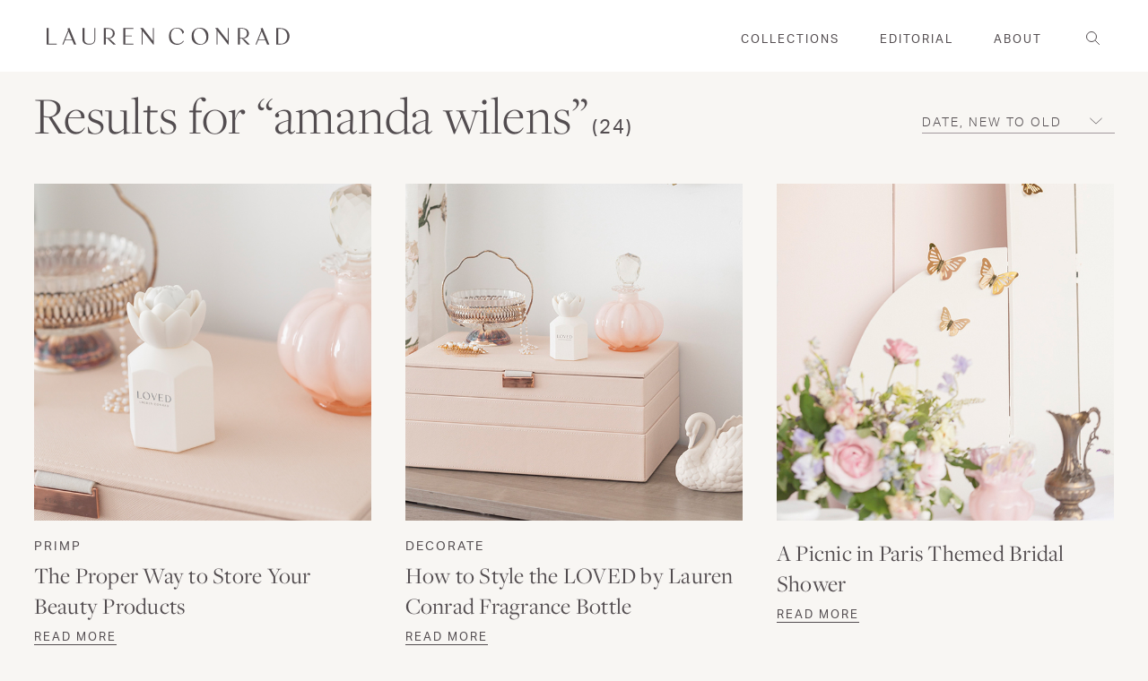

--- FILE ---
content_type: text/html; charset=UTF-8
request_url: https://laurenconrad.com/search/amanda+wilens
body_size: 19986
content:
<!doctype html>
<html lang="en-US">
  <head>
  <meta charset="utf-8">
  <meta http-equiv="x-ua-compatible" content="ie=edge">
  <meta name="viewport" content="width=device-width, initial-scale=1, shrink-to-fit=no">
  <style>
/**
  * Helpers.
  */
.critical-hide {
  display: none;
}

.critical-clear {
  opacity: 0;
  transition: opacity 0.6s cubic-bezier(0.785, 0.135, 0.15, 0.86);
}
</style>

<style>
html{line-height:1.15;text-size-adjust:100%}*,::after,::before,html{box-sizing:border-box}body,html{height:100%}body,html{color:#534d50;font-family:aktiv-grotesk,"San Francisco",Helvetica,sans-serif;font-size:15px;-webkit-font-smoothing:antialiased;font-weight:400;letter-spacing:.25px;line-height:25px;text-rendering:optimizelegibility;text-size-adjust:100%}body{margin:0}body{background-color:#f8f6f3;display:flex;-webkit-box-orient:vertical;-webkit-box-direction:normal;flex-direction:column}.site-header-section.is-sticky{left:0;position:fixed;top:0;width:100%;z-index:8}.site-header__masthead{background-color:#fff;padding:.75rem 0;position:relative;transition:background-color .5s ease 0s;will-change:padding}.site-header__brand,.site-header__masthead{-webkit-box-align:center;align-items:center}.site-header--transparent .site-header__masthead{background-color:transparent;border-bottom:1px solid #a2989d;transition:background-color .5s ease 0s,border .5s ease 0s}.container{margin:0 auto;max-width:1328px;padding:0 1rem;width:100%}.row{margin-bottom:1rem;margin-left:auto;margin-right:auto}.row:last-child{margin-bottom:0}.row.no-gutter>.col{padding:0}.row .col{box-sizing:border-box;float:left;min-height:1px;padding:0 .5rem}.row .col.xs11,.row .col.xs12{left:auto;margin-left:auto;right:auto}.row .col.xs12{width:100%}.site-header__inner{-webkit-box-pack:justify;justify-content:space-between}.site-header__hamburger,.site-header__inner{display:flex}.site-header__hamburger{-webkit-box-align:center;align-items:center;-webkit-box-flex:1;flex:1 1 0%}button,input,optgroup,select,textarea{-webkit-appearance:none;border-radius:0;font-family:inherit;font-size:100%;line-height:1.15;margin:0}button,input{overflow:visible}button,select{text-transform:none}[type=button],[type=reset],[type=submit],button{-webkit-appearance:button}[role=button],a,area,button,input,label,select,summary,textarea{font-family:inherit;touch-action:manipulation}button,input[type=submit],label[for]{cursor:pointer}.site-header__icon,.site-header__misc{-webkit-box-align:center;align-items:center;display:flex}.site-header__icon{background:0 0;border:0;padding:0;color:#534d50;height:36px;-webkit-box-pack:center;justify-content:center;position:relative;text-decoration:none;width:36px}.site-header__icon,.site-header__icon a{transition:color .2s linear 0s}.site-header__icon.site-header__icon--hamburger{margin-left:-.5rem}.is-hidden,.visually-hidden{border:0;clip:rect(0,0,0,0);clip-path:inset(100%);height:1px;margin:-1px;overflow:hidden;padding:0;position:absolute;white-space:nowrap;width:1px}.hamburger{cursor:pointer;height:10px;position:relative;transition:all .5s ease-in-out 0s;width:20px}.hamburger,.hamburger span{transform:rotate(0)}.hamburger span{background:#534d50;border-radius:9px;display:block;height:1px;left:0;opacity:1;position:absolute;transition:all .25s ease-in-out 0s;width:100%}.hamburger span:first-child,.hamburger span:nth-child(2),.hamburger span:nth-child(3){transform-origin:left center}.hamburger span:first-child{top:0}.hamburger span:nth-child(2){top:6px}.hamburger span:nth-child(3){top:12px}.site-header__brand{display:flex;-webkit-box-flex:1;flex:1 1 0%;-webkit-box-pack:center;justify-content:center;max-width:240px}h1{font-size:2em;margin:.67em 0}.h1,h1{font-family:freight-display-pro,sans-serif;font-size:34px;font-weight:300;line-height:42px;margin:0 0 2rem}.site-header__logo{margin:0;width:185px}a{background-color:transparent}a{text-decoration:underline}a,a:hover{color:#534d50}.site-header__logo svg{display:block;height:15px;width:100%}svg circle,svg ellipse,svg g,svg img,svg line,svg path,svg polygon,svg polyline,symbol circle,symbol ellipse,symbol g,symbol img,symbol line,symbol path,symbol polygon,symbol polyline{max-width:100%}.site-header__navbar{display:none}.site-nav{list-style-type:none;place-content:center;display:flex;-webkit-box-pack:center}.site-nav,.site-nav li{margin:0;padding:0}.site-nav__item{border-bottom:2px solid transparent}.site-nav__item:not(:last-child){margin-right:3rem}.cta-text,.page .page-content h4,.search .search-submit,.site-nav__link,.subtitle-4,.template-post .wp-block-quote cite{font-family:aktiv-grotesk,"San Francisco",Helvetica,sans-serif;font-size:13px;letter-spacing:2px;line-height:18px;text-transform:uppercase}.site-nav__link{transition:padding .2s ease-out 0s;color:#534d50;display:inline-block;padding:2.25rem 0 1.75rem;text-decoration:none;text-transform:uppercase}.site-nav__dropdown,.site-nav__meganav{background-color:#fff;border-top:1px solid #a2989d;display:none;font-size:15px;margin:0 auto;padding:2rem 0;pointer-events:none;position:absolute;right:0;top:100%;width:100%;z-index:2}.site-nav__meganav{padding-bottom:3rem}.col .row{margin-left:-.5rem;margin-right:-.5rem}.row .col.xs3{width:25%}.row .col.xs3,.row .col.xs4{left:auto;margin-left:auto;right:auto}.row .col.offset-xs1{margin-left:8.33333%}.site-nav__meganav a{text-transform:none}.site-nav__image-link{text-decoration:none;text-transform:none}.site-nav__image-container{margin-bottom:.125rem;overflow:hidden;padding-bottom:66.66%;position:relative}img{border-style:none}img,picture,video{margin:0;max-width:100%}.site-nav__meganav-image{display:block;object-fit:cover;position:absolute;top:50%;transform:translateY(-50%);width:100%}.h5,h5{font-family:freight-display-pro,sans-serif;font-size:22px;font-weight:400;line-height:30px;margin:0 0 1rem}.site-nav__meganav-caption{letter-spacing:0}.row .col.xs4{width:33.3333%}.navlist{list-style-type:none;margin:.75rem 0;padding:0}.site-nav__meganav-list{column-count:2}.body-1,p{font-family:aktiv-grotesk,"San Francisco",Helvetica,sans-serif;font-size:15px;font-weight:400;line-height:25px;margin:0 0 1.5rem}.body-1:last-child,p:last-child{margin-bottom:0}.navlist__link{display:inline-block;padding:.5rem 0;text-transform:uppercase}.navlist__link,.navlist__link.text-link{color:#534d50;text-decoration:none}.navlist__link.navlist__link{margin-bottom:.5rem}.site-header__misc{-webkit-box-flex:1;flex:1 1 0%;-webkit-box-pack:end;justify-content:flex-end}.icon-fallback-text{border:0;clip:rect(0,0,0,0);clip-path:inset(100%);height:1px;margin:-1px;overflow:hidden;padding:0;position:absolute;white-space:nowrap;width:1px}.icon{display:inline-block;fill:#534d50;height:24px;vertical-align:middle;width:24px}.site-header__icon.search .icon__search{left:10px;position:relative;top:6px}.icon--stroke{stroke:#534d50}.site-header__search{-webkit-box-align:center;align-items:center;display:flex}.search-bar .search-bar__close-icon{display:none;height:100%}.site-header__misc .site-header__icon--search{display:none}.site-header__icon--search .icon__search{left:6px;position:relative;top:6px}.site-header__featured-cta{-webkit-box-align:center;align-items:center;align-self:stretch;display:none;padding:0 22px}.site-header--transparent .site-header__featured-cta{background-color:rgba(255,255,255,.5);transition:background-color .5s ease 0s}.h6,h6{font-family:freight-display-pro,sans-serif;font-size:16px;font-weight:400;line-height:18px;margin:0 0 1rem}.site-header__featured-cta-link{font-style:italic;margin:0;text-decoration:none}.menu-drawer__button .icon{height:21px;transform:rotate(0);transition:transform .25s ease 0s,-webkit-transform .25s ease 0s,-o-transform .25s ease 0s;width:21px}.menu-drawer__button .icon__minus{display:none}.menu-drawer [js-menu-drawer=tier2Menu],.menu-drawer [js-menu-drawer=tier3Menu]{display:none;list-style-type:none;margin:0;padding:0}.menu-drawer__item{border-bottom:1px solid #a2989d;padding-left:.75rem}.menu-drawer [js-menu-drawer=tier2Menu] .menu-drawer__item,.menu-drawer [js-menu-drawer=tier3Menu] .menu-drawer__item{border-bottom:0}.menu-drawer__link{display:block;padding:2rem 0 2rem 1rem;text-decoration:none}.menu-drawer [js-menu-drawer=tier2Menu] .menu-drawer__link,.menu-drawer [js-menu-drawer=tier3Menu] .menu-drawer__link{border:0;padding:.25rem 0 .5rem}.flickity-enabled{position:relative}.flickity-enabled.is-draggable{-webkit-tap-highlight-color:transparent;user-select:none}.image-slider .row{height:100%}.image-slider__dots{-webkit-box-align:center;align-items:center;display:flex;-webkit-box-pack:center;justify-content:center}.flickity-page-dots{position:absolute;width:100%;bottom:-25px;padding:0;margin:0;list-style:none;text-align:center;line-height:1}.image-slider .flickity-page-dots{bottom:0;height:40px;text-align:center;top:auto;width:auto;z-index:2}.flickity-page-dots .dot{display:inline-block;width:10px;height:10px;margin:0 8px;background:#333;border-radius:50%;opacity:.25;cursor:pointer}.flickity-page-dots .dot.is-selected{opacity:1}.carousel .flickity-page-dots .dot{transition:opacity .2s ease .1s;background-color:transparent;border:1px solid #534d50;height:8px;opacity:1;width:8px}.carousel .flickity-page-dots .dot.is-selected{background-color:#534d50}.flickity-viewport{overflow:hidden;position:relative;height:100%}.flickity-enabled.is-draggable .flickity-viewport{cursor:grab}.carousel.flickity-enabled.is-draggable .flickity-viewport,.carousel.flickity-enabled.is-draggable .flickity-viewport.is-pointer-down{cursor:default}.background-color--light-blue{background-color:#e6ebef}.image-slider__cell{-webkit-box-orient:vertical;-webkit-box-direction:normal;flex-direction:column;-webkit-box-pack:center;justify-content:center}.image-slider__cell,.image-slider__cell-wrapper{display:flex;position:relative;width:100%}.image-slider__cell-wrapper{background-position:50% center;background-size:cover;height:100%;min-height:100vh;overflow:hidden;padding:0;transition:height .2s linear 0s}.image-slider__image,.image-slider__image picture{height:100%;left:0;position:absolute;width:100%}.image-slider__image picture{top:0}.blur-up{filter:blur(3px);transition:filter .4s ease 0s,-webkit-filter .4s ease 0s}.blur-up.lazyloaded{filter:blur(0)}.image-slider__image img{height:100%;object-fit:cover;width:100%}.image-slider__col{-webkit-box-align:center;align-items:center;display:flex;height:100%;-webkit-box-pack:center;justify-content:center;width:100%;z-index:2}.image-slider__content{bottom:0;height:auto;left:0;padding:1.5rem 1.5rem 4rem;position:absolute;width:100%;z-index:2}.image-slider__body{max-width:550px;position:relative;z-index:1}.image-slider__body.is-left{text-align:left}.h2,h2{font-family:freight-display-pro,sans-serif;font-size:34px;font-weight:300;line-height:42px;margin:0 0 2rem}.image-slider__text,.image-slider__title{color:#534d50;margin-bottom:.5rem}.image-slider__body p{max-width:480px}.cta-text{cursor:pointer;display:inline-block;text-decoration:none}.image-slider__cta{display:inline-block}#sb_instagram .sbi_photo img{width:100%;height:auto}#sb_instagram img{display:block;padding:0!important;margin:0!important;max-width:100%!important;opacity:1!important}.newsletter-callout__success{display:none;margin-top:1rem}.newsletter-callout__error{color:#b4232e;display:none;margin-top:.5rem}.modal{transition:opacity .4s ease-in-out 0s;-webkit-box-align:center;align-items:center;display:flex;height:100%;-webkit-box-pack:center;justify-content:center;left:0;opacity:0;pointer-events:none;position:fixed;top:0;visibility:hidden;width:100%;z-index:24}.newsletter-modal{transition:opacity .4s ease-in-out 0s;-webkit-box-align:center;align-items:center;display:flex;height:100%;-webkit-box-pack:center;justify-content:center;left:0;opacity:0;pointer-events:none;position:fixed;top:0;width:100%;z-index:24}.modal__overlay{background-color:rgba(0,0,0,.25);height:100%;left:0;position:fixed;top:0;width:100%}.newsletter-modal__card{transition:transform .4s ease-in-out 0s,-webkit-transform .4s ease-in-out 0s,-o-transform .4s ease-in-out 0s;background-color:#fff;bottom:0;left:0;margin:0 auto;max-height:calc(100vh - 40px);max-width:100%;position:absolute;right:0;transform:translateY(20%)}.button{-webkit-box-align:center;align-items:center;-webkit-appearance:none;background-color:transparent;border:1px solid transparent;box-shadow:none;color:#adadad;display:inline-flex;font-family:aktiv-grotesk,"San Francisco",Helvetica,sans-serif;font-size:13px;font-weight:700;-webkit-box-pack:center;justify-content:center;letter-spacing:2px;line-height:18px;min-height:40px;padding:.125rem 1.5rem;text-align:center;text-decoration:none;text-transform:uppercase;user-select:none;vertical-align:middle;white-space:nowrap;width:auto}.newsletter-modal__close{height:auto;padding:.5rem;position:absolute;right:.5rem;top:.5rem;z-index:12}.newsletter-modal__close .icon__close{height:24px;width:24px}.newsletter-modal__close svg{pointer-events:none}.newsletter-modal__image{display:none;height:100%;left:0;position:absolute;top:0;width:100%}.newsletter-modal__card--has-mobile-image .newsletter-modal__image{display:block;z-index:-1}.newsletter-modal__image img,.newsletter-modal__image picture{display:block;height:100%;object-fit:cover;width:100%}.modal__body{overflow:auto;padding:1rem}.newsletter-modal__body{overflow:auto;padding:1rem 1.5rem;text-align:left;z-index:2}.newsletter-modal__card--has-mobile-image .newsletter-modal__body{margin-left:auto;padding-left:.5rem;width:75%}.h3,.search-bar__input[type=search],.template-post .wp-block-quote p,h3{font-family:freight-display-pro,sans-serif;font-size:26px;font-weight:400;line-height:36px;margin:0 0 1.75rem}.newsletter-modal__title{margin-bottom:0;padding-right:1.5rem}.newsletter-modal__paragraph{margin-bottom:1rem}.newsletter-modal .newsletter-callout{margin-bottom:.25rem}.newsletter-callout__title{font-size:18px;margin-bottom:1.25rem}.newsletter-modal .newsletter-callout__title{display:none}form{margin:0}.newsletter-callout__field{position:relative}label{display:inline-block}.label,.legend,.subtitle-2,label,legend{font-family:freight-text-pro,sans-serif;font-size:13px;font-weight:400;letter-spacing:1.5px;line-height:16px;text-transform:uppercase}input[type=email],input[type=password],input[type=search],input[type=tel],input[type=text],input[type=url],select,textarea{background-color:transparent;border:1px solid #a2989d;color:#534d50;display:block;font-size:15px;font-weight:300;height:100%;letter-spacing:.25px;line-height:1.67;padding:1rem;width:100%}.newsletter-modal .newsletter-callout__input{border:1px solid #534d50}.newsletter-callout__submit{background:0 0;border:0;color:#534d50;height:50px;padding:.75rem 1.5rem;position:absolute;right:0;top:0}@media (min-width:64.0625em){.site-header__masthead{height:100%;padding:0}.site-header__hamburger{display:none}.site-header__icon.site-header__icon--hamburger{display:none}.site-header__brand{-webkit-box-pack:start;justify-content:flex-start}.h1,h1{font-size:60px;line-height:62px}.site-header__logo{width:300px}.site-header__logo svg{height:19px;}.site-header__navbar{-webkit-box-align:center;align-items:center;display:flex;-webkit-box-flex:1;flex:1 1 0%;-webkit-box-pack:end;justify-content:flex-end;margin:0 2.5rem}.h5,h5{line-height:28px}.navlist__link{padding:0}.site-header__misc{-webkit-box-flex:0;flex:0 1 0%;margin-left:auto;position:relative;top:1px}.site-header__misc>*{margin-right:.5rem}.site-header__misc .search{display:none}.site-header__icon.site-header__icon--account,.site-header__icon.site-header__icon--search{display:flex}.site-header__misc .site-header__icon--search{display:block}.site-header__featured-cta{display:flex;margin-right:-.5rem}.h6,h6{font-size:18px;line-height:21px}.h2,h2{font-size:48px;line-height:52px}.newsletter-modal__card{max-width:840px}.newsletter-modal__body{padding:7.5rem 3rem}.h3,.search-bar__input[type=search],.template-post .wp-block-quote p,h3{font-size:40px;line-height:50px}.label,.legend,.subtitle-2,label,legend{font-size:16px;letter-spacing:2px;line-height:24px}}@media (min-width:48.0625em){.container{padding:0 2.5rem}.row .col{padding:0 1.25rem}.col .row{margin-left:-2.5rem;margin-right:-2.5rem}.row .col.m5{width:41.6667%}.row .col.m5,.row .col.m6{left:auto;margin-left:auto;right:auto}.row .col.offset-m7{margin-left:58.3333%}.image-slider__dots{display:block;margin-left:.75rem}.image-slider .flickity-page-dots{height:40px;text-align:left;top:75%;width:200px;z-index:2}.image-slider .flickity-page-dots .dot:first-of-type{margin-left:0}.image-slider__content{background-color:transparent;bottom:auto;height:auto;left:auto;padding:0 .5rem;position:relative;z-index:2}.image-slider__title{margin-bottom:1.5rem}.image-slider__text{margin-bottom:1.5rem}.featured-carousel .flickity-page-dots{display:none}.newsletter-modal__card{-webkit-box-align:center;align-items:center;bottom:50%;display:flex;max-width:720px;transform:translateY(70%)}.newsletter-modal__close{height:auto;padding:.5rem;right:.5rem;top:.5rem}.newsletter-modal__close .icon__close{height:36px;width:36px}.newsletter-modal__image{display:block}.newsletter-modal__body{margin-left:auto;padding:5rem 3rem;text-align:center;width:50%}.newsletter-modal__card--has-mobile-image .newsletter-modal__body{width:50%}.newsletter-modal__title{margin-bottom:.25rem;padding:0}.newsletter-callout__title{font-size:22px}.newsletter-modal .newsletter-callout__input{margin-bottom:.5rem}.newsletter-modal .newsletter-callout__submit{border:1px solid #534d50;display:block;margin-bottom:.5rem;position:relative;width:100%}}
</style>  <!-- critical end -->
  <meta name='robots' content='noindex, follow' />

	<!-- This site is optimized with the Yoast SEO plugin v26.6 - https://yoast.com/wordpress/plugins/seo/ -->
	<title>You searched for amanda wilens - Lauren Conrad</title>
	<meta property="og:locale" content="en_US" />
	<meta property="og:type" content="article" />
	<meta property="og:title" content="You searched for amanda wilens - Lauren Conrad" />
	<meta property="og:url" content="https://laurenconrad.com/search/amanda wilens/" />
	<meta property="og:site_name" content="Lauren Conrad" />
	<meta name="twitter:card" content="summary_large_image" />
	<meta name="twitter:title" content="You searched for amanda wilens - Lauren Conrad" />
	<meta name="twitter:site" content="@laurenconradco" />
	<script type="application/ld+json" class="yoast-schema-graph">{"@context":"https://schema.org","@graph":[{"@type":["CollectionPage","SearchResultsPage"],"@id":"https://laurenconrad.com/?s=amanda%20wilens","url":"https://laurenconrad.com/?s=amanda%20wilens","name":"You searched for amanda wilens - Lauren Conrad","isPartOf":{"@id":"https://laurenconrad.com/#website"},"primaryImageOfPage":{"@id":"#primaryimage"},"image":{"@id":"#primaryimage"},"thumbnailUrl":"https://laurenconrad.com/wp-content/uploads/2022/08/Excerpt_660.jpg","breadcrumb":{"@id":"#breadcrumb"},"inLanguage":"en-US"},{"@type":"ImageObject","inLanguage":"en-US","@id":"#primaryimage","url":"https://laurenconrad.com/wp-content/uploads/2022/08/Excerpt_660.jpg","contentUrl":"https://laurenconrad.com/wp-content/uploads/2022/08/Excerpt_660.jpg","width":660,"height":600,"caption":"The Proper Way to Store Your Beauty Products"},{"@type":"BreadcrumbList","@id":"#breadcrumb","itemListElement":[{"@type":"ListItem","position":1,"name":"Home","item":"https://laurenconrad.com/"},{"@type":"ListItem","position":2,"name":"You searched for amanda wilens"}]},{"@type":"WebSite","@id":"https://laurenconrad.com/#website","url":"https://laurenconrad.com/","name":"Lauren Conrad","description":"The official site of Lauren Conrad is a VIP Pass. Here you will get insider knowledge on the latest beauty and fashion trends from Lauren Conrad.","publisher":{"@id":"https://laurenconrad.com/#organization"},"potentialAction":[{"@type":"SearchAction","target":{"@type":"EntryPoint","urlTemplate":"https://laurenconrad.com/?s={search_term_string}"},"query-input":{"@type":"PropertyValueSpecification","valueRequired":true,"valueName":"search_term_string"}}],"inLanguage":"en-US"},{"@type":"Organization","@id":"https://laurenconrad.com/#organization","name":"Lauren Conrad","url":"https://laurenconrad.com/","logo":{"@type":"ImageObject","inLanguage":"en-US","@id":"https://laurenconrad.com/#/schema/logo/image/","url":"https://dev.laurenconrad.com/wp-content/uploads/2020/07/lc-logo.jpg","contentUrl":"https://dev.laurenconrad.com/wp-content/uploads/2020/07/lc-logo.jpg","width":186,"height":13,"caption":"Lauren Conrad"},"image":{"@id":"https://laurenconrad.com/#/schema/logo/image/"},"sameAs":["https://www.facebook.com/laurenconrad","https://x.com/laurenconradco","https://www.instagram.com/laurenconradco/","https://pinterest.com/laurenconrad1/"]}]}</script>
	<!-- / Yoast SEO plugin. -->


<link rel="alternate" type="application/rss+xml" title="Lauren Conrad &raquo; Search Results for &#8220;amanda wilens&#8221; Feed" href="https://laurenconrad.com/search/amanda+wilens/feed/rss2/" />
<style id='wp-img-auto-sizes-contain-inline-css' type='text/css'>
img:is([sizes=auto i],[sizes^="auto," i]){contain-intrinsic-size:3000px 1500px}
/*# sourceURL=wp-img-auto-sizes-contain-inline-css */
</style>
<link rel='stylesheet' id='sbi_styles-css' href='https://laurenconrad.com/wp-content/plugins/instagram-feed/css/sbi-styles.min.css?ver=6.10.0' type='text/css' media='all' />
<style id='wp-emoji-styles-inline-css' type='text/css'>

	img.wp-smiley, img.emoji {
		display: inline !important;
		border: none !important;
		box-shadow: none !important;
		height: 1em !important;
		width: 1em !important;
		margin: 0 0.07em !important;
		vertical-align: -0.1em !important;
		background: none !important;
		padding: 0 !important;
	}
/*# sourceURL=wp-emoji-styles-inline-css */
</style>
<style id='wp-block-library-inline-css' type='text/css'>
:root{--wp-block-synced-color:#7a00df;--wp-block-synced-color--rgb:122,0,223;--wp-bound-block-color:var(--wp-block-synced-color);--wp-editor-canvas-background:#ddd;--wp-admin-theme-color:#007cba;--wp-admin-theme-color--rgb:0,124,186;--wp-admin-theme-color-darker-10:#006ba1;--wp-admin-theme-color-darker-10--rgb:0,107,160.5;--wp-admin-theme-color-darker-20:#005a87;--wp-admin-theme-color-darker-20--rgb:0,90,135;--wp-admin-border-width-focus:2px}@media (min-resolution:192dpi){:root{--wp-admin-border-width-focus:1.5px}}.wp-element-button{cursor:pointer}:root .has-very-light-gray-background-color{background-color:#eee}:root .has-very-dark-gray-background-color{background-color:#313131}:root .has-very-light-gray-color{color:#eee}:root .has-very-dark-gray-color{color:#313131}:root .has-vivid-green-cyan-to-vivid-cyan-blue-gradient-background{background:linear-gradient(135deg,#00d084,#0693e3)}:root .has-purple-crush-gradient-background{background:linear-gradient(135deg,#34e2e4,#4721fb 50%,#ab1dfe)}:root .has-hazy-dawn-gradient-background{background:linear-gradient(135deg,#faaca8,#dad0ec)}:root .has-subdued-olive-gradient-background{background:linear-gradient(135deg,#fafae1,#67a671)}:root .has-atomic-cream-gradient-background{background:linear-gradient(135deg,#fdd79a,#004a59)}:root .has-nightshade-gradient-background{background:linear-gradient(135deg,#330968,#31cdcf)}:root .has-midnight-gradient-background{background:linear-gradient(135deg,#020381,#2874fc)}:root{--wp--preset--font-size--normal:16px;--wp--preset--font-size--huge:42px}.has-regular-font-size{font-size:1em}.has-larger-font-size{font-size:2.625em}.has-normal-font-size{font-size:var(--wp--preset--font-size--normal)}.has-huge-font-size{font-size:var(--wp--preset--font-size--huge)}.has-text-align-center{text-align:center}.has-text-align-left{text-align:left}.has-text-align-right{text-align:right}.has-fit-text{white-space:nowrap!important}#end-resizable-editor-section{display:none}.aligncenter{clear:both}.items-justified-left{justify-content:flex-start}.items-justified-center{justify-content:center}.items-justified-right{justify-content:flex-end}.items-justified-space-between{justify-content:space-between}.screen-reader-text{border:0;clip-path:inset(50%);height:1px;margin:-1px;overflow:hidden;padding:0;position:absolute;width:1px;word-wrap:normal!important}.screen-reader-text:focus{background-color:#ddd;clip-path:none;color:#444;display:block;font-size:1em;height:auto;left:5px;line-height:normal;padding:15px 23px 14px;text-decoration:none;top:5px;width:auto;z-index:100000}html :where(.has-border-color){border-style:solid}html :where([style*=border-top-color]){border-top-style:solid}html :where([style*=border-right-color]){border-right-style:solid}html :where([style*=border-bottom-color]){border-bottom-style:solid}html :where([style*=border-left-color]){border-left-style:solid}html :where([style*=border-width]){border-style:solid}html :where([style*=border-top-width]){border-top-style:solid}html :where([style*=border-right-width]){border-right-style:solid}html :where([style*=border-bottom-width]){border-bottom-style:solid}html :where([style*=border-left-width]){border-left-style:solid}html :where(img[class*=wp-image-]){height:auto;max-width:100%}:where(figure){margin:0 0 1em}html :where(.is-position-sticky){--wp-admin--admin-bar--position-offset:var(--wp-admin--admin-bar--height,0px)}@media screen and (max-width:600px){html :where(.is-position-sticky){--wp-admin--admin-bar--position-offset:0px}}
/*# sourceURL=/wp-includes/css/dist/block-library/common.min.css */
</style>
<link rel='stylesheet' id='cb_pinterest-css' href='https://laurenconrad.com/wp-content/plugins/cb-pinterest-image-pinner/styles/style.css?ver=6.9' type='text/css' media='all' />
<link rel='stylesheet' id='contact-form-7-css' href='https://laurenconrad.com/wp-content/plugins/contact-form-7/includes/css/styles.css?ver=6.1.4' type='text/css' media='all' />
<link rel='stylesheet' id='sage/main.css-css' href='https://laurenconrad.com/wp-content/themes/laurenconrad-2020/dist/styles/main_5a145433.css' type='text/css' media='all' />
<script type="9d3d6bcdb90925a031d11ff6-text/javascript" src="https://laurenconrad.com/wp-includes/js/jquery/jquery.min.js?ver=3.7.1" id="jquery-core-js"></script>
<script type="9d3d6bcdb90925a031d11ff6-text/javascript" src="https://laurenconrad.com/wp-includes/js/jquery/jquery-migrate.min.js?ver=3.4.1" id="jquery-migrate-js"></script>
<script type="9d3d6bcdb90925a031d11ff6-text/javascript" src="https://laurenconrad.com/wp-content/plugins/cb-pinterest-image-pinner/scripts/main.js?ver=1.91" id="cb_pinterest-js"></script>
<link rel="https://api.w.org/" href="https://laurenconrad.com/wp-json/" /><link rel="EditURI" type="application/rsd+xml" title="RSD" href="https://laurenconrad.com/xmlrpc.php?rsd" />
<meta name="generator" content="WordPress 6.9" />
<script type="9d3d6bcdb90925a031d11ff6-text/javascript">jQuery(document).ready(function() { 
   jQuery('body').bind('cb_pinner_reload',function(){ 
       new CB_Pinterest_Pinner('.entry img,.advanced-recent-posts img','#pins-feed-follow img',25,25); 
   }); 
   jQuery('body').trigger('cb_pinner_reload'); 
}); 
</script><link rel="icon" href="https://laurenconrad.com/wp-content/uploads/2016/03/cropped-favicon-32x32.jpg" sizes="32x32" />
<link rel="icon" href="https://laurenconrad.com/wp-content/uploads/2016/03/cropped-favicon-192x192.jpg" sizes="192x192" />
<link rel="apple-touch-icon" href="https://laurenconrad.com/wp-content/uploads/2016/03/cropped-favicon-180x180.jpg" />
<meta name="msapplication-TileImage" content="https://laurenconrad.com/wp-content/uploads/2016/03/cropped-favicon-270x270.jpg" />

  <!-- Global Site Tag (gtag.js) - Google Analytics -->
  <script async src="https://www.googletagmanager.com/gtag/js?id=UA-48067004-1" type="9d3d6bcdb90925a031d11ff6-text/javascript"></script>
  <script type="9d3d6bcdb90925a031d11ff6-text/javascript">
    window.dataLayer = window.dataLayer || [];
    function gtag(){dataLayer.push(arguments);}
    gtag('js', new Date());

    gtag('config', 'UA-48067004-1');
  </script>
  <link rel="stylesheet" href="https://use.typekit.net/nod8sxy.css">

</head>
  <body class="search search-results wp-theme-laurenconrad-2020resources app-data index-data search-data">
    <a class="in-page-link visually-hidden skip-link" href="#MainContent">
      Skip to content
    </a>

        <div class="site-header-section is-sticky">
  <section
    class="site-header"
    js-site-header="container"
  >
    <div class="site-header__masthead" js-site-header="header">
      <header class="container">
        <div class="row no-gutter">
          <div class="col xs12">
            <div class="site-header__inner">
              <div class="site-header__hamburger">
                <button
                  class="site-header__icon site-header__icon--hamburger"
                  data-target="menuDrawer"
                  js-toggle="menuDrawer"
                >
                  <span class="visually-hidden">
                    Menu
                  </span>

                  <div class="hamburger" js-menu-drawer="hamburger">
                    <span></span>
                    <span></span>
                    <span></span>
                  </div>
                </button>
              </div>

              <div class="site-header__brand">
                                  <span class="site-header__logo">
                
                <a href="https://laurenconrad.com/">
                  <span class="visually-hidden">Lauren Conrad</span>
                  <svg xmlns="http://www.w3.org/2000/svg" xmlns:xlink="http://www.w3.org/1999/xlink" width="186" height="13" viewBox="0 0 186 13" class="site-logo">
  <defs>
      <path id="a" d="M.441 0h13.05v13H.441z"/>
      <path id="c" d="M.168 0h11.72v13H.169z"/>
  </defs>
  <g fill="none" fill-rule="evenodd">
      <path fill="#534D50" d="M178.618 12.214h-1.925V.786h1.44c2.91 0 5.396 2.216 5.396 5.639 0 3.535-2.113 5.825-4.911 5.789M178.17.23h-3.03l-.001 12.522h3.523c3.952 0 6.56-2.641 6.56-6.347 0-4.008-3.175-6.175-7.052-6.175"/>
      <g transform="translate(110)">
          <mask id="b" fill="#fff">
              <use xlink:href="#a"/>
          </mask>
          <path fill="#534D50" d="M7.341 12.49c-2.896 0-5.163-3.17-5.163-6.85C2.178 2.776 3.78.51 6.506.51c2.828 0 5.247 3.05 5.247 6.884 0 2.982-1.755 5.095-4.412 5.095M6.948 0C3.03 0 .441 2.743.441 6.51c0 3.73 2.606 6.49 6.507 6.49 3.885 0 6.543-2.778 6.543-6.49 0-3.784-2.624-6.51-6.543-6.51" mask="url(#b)"/>
      </g>
      <path fill="#534D50" d="M161.556 9.059l2.484-6.311 2.593 6.31h-5.077zm1.6-8.491l.51 1.26-4.377 10.924h.814l1.238-3.149h5.516l1.293 3.149h1.657L164.722.107l-1.567.46zM147.45 7.782V.74h1.636c2.045 0 3.712 1.25 3.712 3.48 0 2.227-1.514 3.562-3.456 3.562h-1.892zm2.045.512c1.244-.052 4.768-.577 4.768-3.99 0-3.413-3.493-4.075-5.143-4.075h-3.203v12.523h1.533V8.294h1.312l4.279 4.458h1.914l-4.012-3.948-1.448-.51zM138.235 10.036L130.625.23h-2.09l1.155 1.475v11.048h.663V2.57l7.95 10.183h.596V.23h-.664z"/>
      <g transform="translate(93)">
          <mask id="d" fill="#fff">
              <use xlink:href="#c"/>
          </mask>
          <path fill="#534D50" d="M6.199.443c2.794 0 4.203 2.648 4.356 4.284l1.334-1.218C10.969.75 8.022 0 6.369 0 2.723 0 .168 2.59.168 6.508.168 10.341 2.723 13 6.437 13c2.915 0 4.558-1.887 5.316-2.73l-.456-.345c-1.533 1.744-2.988 2.283-4.604 2.261-2.931-.037-4.941-2.662-4.941-6.377 0-3.288 1.755-5.366 4.447-5.366" mask="url(#d)"/>
      </g>
      <path fill="#534D50" d="M60.032 12.207V6.469h4.84v-.545h-4.84V.785h6.134V.229h-7.668v12.523h7.716v-.544zM45.084 7.746V.772h1.636c2.045 0 3.712 1.218 3.712 3.447 0 2.228-1.514 3.527-3.456 3.527h-1.892zm2.045.548c1.243-.052 4.767-.577 4.767-3.99 0-3.412-3.492-4.075-5.142-4.075h-3.203v12.523h1.533V8.294h1.312l4.28 4.458h1.913l-4.012-3.947-1.448-.511zM1.534.23H0V12.75h7.635v-.544H1.534zM14.213 9.088l2.484-6.311 2.593 6.31h-5.077zm1.6-8.491l.51 1.26-4.364 10.895h.812L14 9.632h5.516l1.281 3.119h1.658L17.38.137l-1.567.46zM81.086 10.036L73.477.23h-2.09l1.157 1.475v11.048h.66V2.57l7.95 10.183h.593V.23h-.66zM36.378 8.544c0 2.573-1.298 3.685-3.69 3.685-2.394 0-3.902-1.032-3.902-3.56V.23h-1.534v8.369c0 3.095 2.034 4.283 5.184 4.283 2.932 0 4.606-1.422 4.606-4.247V.23h-.664v8.314z"/>
  </g>
</svg>                </a> 

                                  </span>
                              </div>

              <nav
                class="site-header__navbar"
                aria-label="Main Navigation"
              >
                <div class="menu-main-menu-container"><ul id="menu-main-menu" class="site-nav"><li id="menu-item-70056" class="menu-item menu-item-type-custom menu-item-object-custom menu-item-has-children menu-item-70056 site-nav__item"js-site-header="siteNavItem">
        <a 
           js-header="siteNavLink" class="site-nav__link"
          js-site-header="siteNavLink"
        >Collections</a>
        <div class="site-nav__meganav">
          <div class="container">
            <div class="row">
      <div class="col xs3 offset-xs1">
            <a 
              class="site-nav__image-link"
              js-site-header="navLink" href="https://laurenconrad.com/apparel/"
              target=""
            >
          <div class="site-nav__image-container">
            <img
              class="site-nav__meganav-image lazyload"
              alt=""
              data-src="https://laurenconrad.com/wp-content/uploads/2025/09/clothes-320x213.png"
            >
          </div><span class="site-nav__meganav-caption h5">LC Lauren Conrad Apparel</span></a></div><div class="col xs3">
            <a 
              class="site-nav__image-link"
              js-site-header="navLink" href="https://laurenconrad.com/kids/"
              target=""
            >
          <div class="site-nav__image-container">
            <img
              class="site-nav__meganav-image lazyload"
              alt=""
              data-src="https://laurenconrad.com/wp-content/uploads/2026/01/Untitled-1-5-320x213.png"
            >
          </div><span class="site-nav__meganav-caption h5">Little Co. By Lauren Conrad</span></a></div><div class="col xs4">
<ul class="sub-menu navlist navlist--block site-nav__meganav-list">
	<li id="menu-item-70130" class="menu-item menu-item-type-post_type menu-item-object-page menu-item-70130 navlist__item"><a href="https://laurenconrad.com/apparel/" aria-haspopup="false" js-header="siteNavLink" class="navlist__link body-1">Apparel</a></li>
	<li id="menu-item-70188" class="menu-item menu-item-type-post_type menu-item-object-page menu-item-70188 navlist__item"><a href="https://laurenconrad.com/accessories/" aria-haspopup="false" js-header="siteNavLink" class="navlist__link body-1">Accessories</a></li>
	<li id="menu-item-70206" class="menu-item menu-item-type-post_type menu-item-object-page menu-item-70206 navlist__item"><a href="https://laurenconrad.com/books/" aria-haspopup="false" js-header="siteNavLink" class="navlist__link body-1">Books</a></li>
	<li id="menu-item-70186" class="menu-item menu-item-type-post_type menu-item-object-page menu-item-70186 navlist__item"><a href="https://laurenconrad.com/kids/" aria-haspopup="false" js-header="siteNavLink" class="navlist__link body-1">Kids</a></li>
</ul>

            </div>
          </div>
        </div>
      </li>
<li id="menu-item-70204" class="menu-item menu-item-type-post_type menu-item-object-page current_page_parent menu-item-has-children menu-item-70204 site-nav__item"js-site-header="siteNavItem">
        <a 
           href="https://laurenconrad.com/blog/" js-header="siteNavLink" class="site-nav__link"
          js-site-header="siteNavLink"
        >Editorial</a>
        <div class="site-nav__meganav">
          <div class="container">
            <div class="row">
      <div class="col xs6 offset-xs3">
<ul class="sub-menu navlist navlist--block site-nav__meganav-list">
	<li id="menu-item-70090" class="menu-item menu-item-type-taxonomy menu-item-object-category menu-item-70090 navlist__item"><a href="https://laurenconrad.com/blog/category/wear/" aria-haspopup="false" js-header="siteNavLink" class="navlist__link body-1">Wear</a></li>
	<li id="menu-item-70092" class="menu-item menu-item-type-taxonomy menu-item-object-category menu-item-70092 navlist__item"><a href="https://laurenconrad.com/blog/category/primp/" aria-haspopup="false" js-header="siteNavLink" class="navlist__link body-1">Primp</a></li>
	<li id="menu-item-70091" class="menu-item menu-item-type-taxonomy menu-item-object-category menu-item-70091 navlist__item"><a href="https://laurenconrad.com/blog/category/dine/" aria-haspopup="false" js-header="siteNavLink" class="navlist__link body-1">Dine</a></li>
	<li id="menu-item-70094" class="menu-item menu-item-type-taxonomy menu-item-object-category menu-item-70094 navlist__item"><a href="https://laurenconrad.com/blog/category/decorate/" aria-haspopup="false" js-header="siteNavLink" class="navlist__link body-1">Decorate</a></li>
	<li id="menu-item-70093" class="menu-item menu-item-type-taxonomy menu-item-object-category menu-item-70093 navlist__item"><a href="https://laurenconrad.com/blog/category/craft/" aria-haspopup="false" js-header="siteNavLink" class="navlist__link body-1">Craft</a></li>
	<li id="menu-item-70095" class="menu-item menu-item-type-taxonomy menu-item-object-category menu-item-70095 navlist__item"><a href="https://laurenconrad.com/blog/category/family/" aria-haspopup="false" js-header="siteNavLink" class="navlist__link body-1">Family</a></li>
</ul>

            </div>
          </div>
        </div>
      </li>
<li id="menu-item-70059" class="menu-item menu-item-type-post_type menu-item-object-page menu-item-70059 site-nav__item"js-site-header="siteNavItem"><a href="https://laurenconrad.com/about/" aria-haspopup="false" js-header="siteNavLink" class="site-nav__link">About</a></li>
</ul></div>

              </nav>

              <div class="site-header__misc">
                <button
                  class="site-header__icon search"
                  tabindex="0"
                  type="submit"
                  data-target="searchBarHeader"
                  js-toggle="searchBarHeader"
                >
                  <span class="icon-fallback-text">
                    Search
                  </span>

                  <svg class="icon icon__search" viewBox="0 0 24 24" xmlns="http://www.w3.org/2000/svg">
        <g stroke="none" stroke-width="1" fill="none" fill-rule="evenodd">
          <g class="icon--stroke">
            <circle cx="6" cy="6" r="5.5"></circle>
            <line x1="10.5" y1="10.5" x2="14.5" y2="14.5" stroke-linecap="square"></line>
          </g>
        </g>
      </svg>
                      </button>

                <div id="searchBarHeader" class="site-header__search">
                  <div class="search-bar critical-hide ">
  <form
    class="search-bar__form"
    action="/"
    method="get"
    role="search"
    js-search-bar="form"
  >
    <div class="search-bar__container">
      <div class="search-bar__field">
        <input
          id="Search-header"
          class="search-bar__input h3"
          name="s"
          placeholder="Search..."
          type="search"
          js-search-bar="input"
        >

        <label
          class="search-bar__placeholder visually-hidden"
          for="Search-header"
          js-search-bar="label"
        >
          Search...
        </label>
      </div>

      <button type="submit" class="button search-bar__submit">
        <span class="icon-fallback-text">
          Search
        </span>

          <svg class="icon icon__search" viewBox="0 0 24 24" xmlns="http://www.w3.org/2000/svg">
        <g stroke="none" stroke-width="1" fill="none" fill-rule="evenodd">
          <g class="icon--stroke">
            <circle cx="6" cy="6" r="5.5"></circle>
            <line x1="10.5" y1="10.5" x2="14.5" y2="14.5" stroke-linecap="square"></line>
          </g>
        </g>
      </svg>
            </button>

      <div class="search-bar__close">
        <button
          class="search-bar__close-icon site-header__icon"
          tabindex="0"
          type="submit"
          data-target="searchBarHeader"
          js-toggle="searchBarHeader"
        >
          <span class="icon-fallback-text">Search</span>
          
          <svg class="icon icon__close"  viewBox="0 0 24 24" xmlns="http://www.w3.org/2000/svg">
        <path d="M19 6.41L17.59 5 12 10.59 6.41 5 5 6.41 10.59 12 5 17.59 6.41 19 12 13.41 17.59 19 19 17.59 13.41 12 19 6.41z"/>
      </svg>
          
        </button>
      </div>
    </div>
  </form>
</div>

                  <button
                    class="site-header__icon site-header__icon--search"
                    tabindex="0"
                    type="submit"
                    data-target="searchBarHeader"
                    js-toggle="searchBarHeader"
                  >
                    <span class="icon-fallback-text">
                      Search
                    </span>

                    <svg class="icon icon__search" viewBox="0 0 24 24" xmlns="http://www.w3.org/2000/svg">
        <g stroke="none" stroke-width="1" fill="none" fill-rule="evenodd">
          <g class="icon--stroke">
            <circle cx="6" cy="6" r="5.5"></circle>
            <line x1="10.5" y1="10.5" x2="14.5" y2="14.5" stroke-linecap="square"></line>
          </g>
        </g>
      </svg>
                        </button>
                </div>
              </div>
                          </div>
          </div>
        </div>
      </header>
    </div>
  </section>
</div>    <section
  id="menuDrawer"
  class="menu-drawer drawer drawer--left critical-hide"
  role="navigation"
  data-section-type="menu-drawer"
  js-menu-drawer="container"
>
  <div class="menu-drawer__body" js-menu-drawer="body">
    <div class="container">
              <div class="menu-mobile-menu-container"><ul id="menu-mobile-menu" class="menu-drawer__menu"><li id="menu-item-70066" class="menu-item menu-item-type-custom menu-item-object-custom menu-item-has-children menu-drawer__item menu-item-70066"><button class="menu-drawer__button" js-menu-drawer="tier2MenuToggle"><span class="menu-drawer__primary-label">Collections</span><span>
        <svg class="icon icon__plus" viewBox="0 0 24 24" xmlns="http://www.w3.org/2000/svg">
          <path d="M19 13h-6v6h-2v-6H5v-2h6V5h2v6h6v2z"/>
        </svg>
      <svg class="icon icon__minus" viewBox="0 0 24 24" xmlns="http://www.w3.org/2000/svg">
        <path d="M19 13H5v-2h14v2z"/>
      </svg></span></button>
<ul class="sub-menu" js-menu-drawer=tier2Menu>
	<li id="menu-item-70131" class="menu-item menu-item-type-post_type menu-item-object-page menu-drawer__item menu-item-70131"><a href="https://laurenconrad.com/apparel/" class="menu-drawer__link">Apparel</a></li>
	<li id="menu-item-70191" class="menu-item menu-item-type-post_type menu-item-object-page menu-drawer__item menu-item-70191"><a href="https://laurenconrad.com/accessories/" class="menu-drawer__link">Accessories</a></li>
	<li id="menu-item-70202" class="menu-item menu-item-type-post_type menu-item-object-page menu-drawer__item menu-item-70202"><a href="https://laurenconrad.com/books/" class="menu-drawer__link">Books</a></li>
	<li id="menu-item-70190" class="menu-item menu-item-type-post_type menu-item-object-page menu-drawer__item menu-item-70190"><a href="https://laurenconrad.com/?page_id=70158" class="menu-drawer__link">Home &#038; Office</a></li>
	<li id="menu-item-70189" class="menu-item menu-item-type-post_type menu-item-object-page menu-drawer__item menu-item-70189"><a href="https://laurenconrad.com/kids/" class="menu-drawer__link">Kids</a></li>
</ul>
</li>
<li id="menu-item-70203" class="menu-item menu-item-type-post_type menu-item-object-page current_page_parent menu-item-has-children menu-drawer__item menu-item-70203"><button href="https://laurenconrad.com/blog/" class="menu-drawer__button" js-menu-drawer="tier2MenuToggle"><span class="menu-drawer__primary-label">Editorial</span><span>
        <svg class="icon icon__plus" viewBox="0 0 24 24" xmlns="http://www.w3.org/2000/svg">
          <path d="M19 13h-6v6h-2v-6H5v-2h6V5h2v6h6v2z"/>
        </svg>
      <svg class="icon icon__minus" viewBox="0 0 24 24" xmlns="http://www.w3.org/2000/svg">
        <path d="M19 13H5v-2h14v2z"/>
      </svg></span></button>
<ul class="sub-menu" js-menu-drawer=tier2Menu>
	<li id="menu-item-70100" class="menu-item menu-item-type-taxonomy menu-item-object-category menu-drawer__item menu-item-70100"><a href="https://laurenconrad.com/blog/category/wear/" class="menu-drawer__link">Wear</a></li>
	<li id="menu-item-70101" class="menu-item menu-item-type-taxonomy menu-item-object-category menu-drawer__item menu-item-70101"><a href="https://laurenconrad.com/blog/category/primp/" class="menu-drawer__link">Primp</a></li>
	<li id="menu-item-70099" class="menu-item menu-item-type-taxonomy menu-item-object-category menu-drawer__item menu-item-70099"><a href="https://laurenconrad.com/blog/category/dine/" class="menu-drawer__link">Dine</a></li>
	<li id="menu-item-70097" class="menu-item menu-item-type-taxonomy menu-item-object-category menu-drawer__item menu-item-70097"><a href="https://laurenconrad.com/blog/category/decorate/" class="menu-drawer__link">Decorate</a></li>
	<li id="menu-item-70096" class="menu-item menu-item-type-taxonomy menu-item-object-category menu-drawer__item menu-item-70096"><a href="https://laurenconrad.com/blog/category/craft/" class="menu-drawer__link">Craft</a></li>
	<li id="menu-item-70098" class="menu-item menu-item-type-taxonomy menu-item-object-category menu-drawer__item menu-item-70098"><a href="https://laurenconrad.com/blog/category/family/" class="menu-drawer__link">Family</a></li>
	<li id="menu-item-72277" class="cta-text menu-item menu-item-type-post_type menu-item-object-page current_page_parent menu-drawer__item menu-item-72277"><a href="https://laurenconrad.com/blog/" class="menu-drawer__link">Read All</a></li>
</ul>
</li>
<li id="menu-item-70079" class="menu-item menu-item-type-post_type menu-item-object-page menu-drawer__item menu-item-70079"><a href="https://laurenconrad.com/about/" class="menu-drawer__link"><span class="menu-drawer__primary-label">About LaurenConrad.com</span></a></li>
</ul></div>
                </div>
  </div>
</section>
    <main id="MainContent" class="main critical-clear">
        <div
    class="
      search__header
      container
          "
  >
          <div class="page-header">
  <h1
    class="page-header__search-title"
  >
    Results for “amanda wilens”
  </h1>
      <span class="subtitle-1 page-header__search-count">
      (24)
    </span>
  </div>
      <select
  class="post-sort meta search__sort-select"
  style="background-image: url(https://laurenconrad.com/wp-content/themes/laurenconrad-2020/dist/images/arrow-down-lg_b5fcc67d.svg);"
  js-post-sort="select"
>
  <option 
    disabled
      >Sort by</option>
  <option
    data-order="DESC"
          selected
      >
    Date, new to old
  </option>
  <option
    data-order="ASC"
      >
    Date, old to new
  </option>
  <option
    data-order="ASC"
    data-order-by="title"
      >
    Alphabetically, A-Z
  </option>
  <option
  data-order="DESC"
  data-order-by="title"
      >
      Alphabetically, Z-A
  </option>
</select>      </div>


  <div class="container">
        <div class="flex-grid">
                     <div class="flex-grid__item">
          <article class="post-item post-78223 post type-post status-publish format-standard has-post-thumbnail hentry category-primp tag-beauty tag-beauty-products tag-beauty-tips tag-beauty-tutorial">
      <a 
      class="post-item__image-wrapper"
      href="https://laurenconrad.com/blog/2022/08/the-proper-way-to-store-your-beauty-products/"
    >
      <div class="ratio-box--1-1">
        <img
          class="post-item__image lazyload ratio-box--1-1__item fade-in"
          data-src="https://laurenconrad.com/wp-content/uploads/2022/08/Excerpt_660.jpg"
          alt="The Proper Way to Store Your Beauty Products"
          src="[data-uri]"
        >
      </div>
    </a>
   
  <div class="post-item__meta">
     
                        <a 
            class="post-item__category meta hover-underline"
            href="https://laurenconrad.com/blog/category/primp/"
          >Primp</a>
                  <a
      class="post-item__title-link" 
      href="https://laurenconrad.com/blog/2022/08/the-proper-way-to-store-your-beauty-products/"
    >
      <h3 class="post-item__title h4">
        The Proper Way to Store Your Beauty Products
      </h3>
    </a>
    <a 
      class="post-item__link cta-text" 
      href="https://laurenconrad.com/blog/2022/08/the-proper-way-to-store-your-beauty-products/"
    >
      Read More
    </a>
  </div>
</article>
        </div>
               <div class="flex-grid__item">
          <article class="post-item post-77803 post type-post status-publish format-standard has-post-thumbnail hentry category-decorate category-primp tag-loved-fragrance tag-loved-styling tag-perfume">
      <a 
      class="post-item__image-wrapper"
      href="https://laurenconrad.com/blog/2022/06/how-to-style-the-loved-by-lauren-conrad-fragrance-bottle-2/"
    >
      <div class="ratio-box--1-1">
        <img
          class="post-item__image lazyload ratio-box--1-1__item fade-in"
          data-src="https://laurenconrad.com/wp-content/uploads/2022/06/Excerpt_660-2.jpg"
          alt="How to Style the LOVED by Lauren Conrad Fragrance Bottle"
          src="[data-uri]"
        >
      </div>
    </a>
   
  <div class="post-item__meta">
     
                        <a 
            class="post-item__category meta hover-underline"
            href="https://laurenconrad.com/blog/category/decorate/"
          >Decorate</a>
                  <a
      class="post-item__title-link" 
      href="https://laurenconrad.com/blog/2022/06/how-to-style-the-loved-by-lauren-conrad-fragrance-bottle-2/"
    >
      <h3 class="post-item__title h4">
        How to Style the LOVED by Lauren Conrad Fragrance Bottle
      </h3>
    </a>
    <a 
      class="post-item__link cta-text" 
      href="https://laurenconrad.com/blog/2022/06/how-to-style-the-loved-by-lauren-conrad-fragrance-bottle-2/"
    >
      Read More
    </a>
  </div>
</article>
        </div>
               <div class="flex-grid__item">
          <article class="post-item post-77597 post type-post status-publish format-standard has-post-thumbnail hentry category-celebrate tag-bridal-shower tag-wedding-shower">
      <a 
      class="post-item__image-wrapper"
      href="https://laurenconrad.com/blog/2022/05/a-picnic-in-paris-themed-bridal-shower/"
    >
      <div class="ratio-box--1-1">
        <img
          class="post-item__image lazyload ratio-box--1-1__item fade-in"
          data-src="https://laurenconrad.com/wp-content/uploads/2022/05/Excerpt_660-1.jpg"
          alt="A Picnic in Paris Themed Bridal Shower"
          src="[data-uri]"
        >
      </div>
    </a>
   
  <div class="post-item__meta">
     
                            <a
      class="post-item__title-link" 
      href="https://laurenconrad.com/blog/2022/05/a-picnic-in-paris-themed-bridal-shower/"
    >
      <h3 class="post-item__title h4">
        A Picnic in Paris Themed Bridal Shower
      </h3>
    </a>
    <a 
      class="post-item__link cta-text" 
      href="https://laurenconrad.com/blog/2022/05/a-picnic-in-paris-themed-bridal-shower/"
    >
      Read More
    </a>
  </div>
</article>
        </div>
               <div class="flex-grid__item">
          <article class="post-item post-77538 post type-post status-publish format-standard has-post-thumbnail hentry category-dine tag-spring-recipes">
      <a 
      class="post-item__image-wrapper"
      href="https://laurenconrad.com/blog/2022/05/spring-recipe-roundup/"
    >
      <div class="ratio-box--1-1">
        <img
          class="post-item__image lazyload ratio-box--1-1__item fade-in"
          data-src="https://laurenconrad.com/wp-content/uploads/2022/05/Excerpt_660.jpg"
          alt="Spring Recipe Roundup"
          src="[data-uri]"
        >
      </div>
    </a>
   
  <div class="post-item__meta">
     
                        <a 
            class="post-item__category meta hover-underline"
            href="https://laurenconrad.com/blog/category/dine/"
          >Dine</a>
                  <a
      class="post-item__title-link" 
      href="https://laurenconrad.com/blog/2022/05/spring-recipe-roundup/"
    >
      <h3 class="post-item__title h4">
        Spring Recipe Roundup
      </h3>
    </a>
    <a 
      class="post-item__link cta-text" 
      href="https://laurenconrad.com/blog/2022/05/spring-recipe-roundup/"
    >
      Read More
    </a>
  </div>
</article>
        </div>
               <div class="flex-grid__item">
          <article class="post-item post-76936 post type-post status-publish format-standard has-post-thumbnail hentry category-decorate tag-home-decor tag-sideboard-styling">
      <a 
      class="post-item__image-wrapper"
      href="https://laurenconrad.com/blog/2021/12/how-to-style-your-sideboard/"
    >
      <div class="ratio-box--1-1">
        <img
          class="post-item__image lazyload ratio-box--1-1__item fade-in"
          data-src="https://laurenconrad.com/wp-content/uploads/2021/12/Excerpt_660-2.jpg"
          alt="How To Style Your Sideboard"
          src="[data-uri]"
        >
      </div>
    </a>
   
  <div class="post-item__meta">
     
                        <a 
            class="post-item__category meta hover-underline"
            href="https://laurenconrad.com/blog/category/decorate/"
          >Decorate</a>
                  <a
      class="post-item__title-link" 
      href="https://laurenconrad.com/blog/2021/12/how-to-style-your-sideboard/"
    >
      <h3 class="post-item__title h4">
        How To Style Your Sideboard
      </h3>
    </a>
    <a 
      class="post-item__link cta-text" 
      href="https://laurenconrad.com/blog/2021/12/how-to-style-your-sideboard/"
    >
      Read More
    </a>
  </div>
</article>
        </div>
               <div class="flex-grid__item">
          <article class="post-item post-76905 post type-post status-publish format-standard has-post-thumbnail hentry category-dine tag-cold-weather-drinks tag-drink-recipes">
      <a 
      class="post-item__image-wrapper"
      href="https://laurenconrad.com/blog/2021/12/cold-weather-drink-recipes/"
    >
      <div class="ratio-box--1-1">
        <img
          class="post-item__image lazyload ratio-box--1-1__item fade-in"
          data-src="https://laurenconrad.com/wp-content/uploads/2021/12/Excerpt_660-1.jpg"
          alt="Cold Weather Drink Recipes"
          src="[data-uri]"
        >
      </div>
    </a>
   
  <div class="post-item__meta">
     
                        <a 
            class="post-item__category meta hover-underline"
            href="https://laurenconrad.com/blog/category/dine/"
          >Dine</a>
                  <a
      class="post-item__title-link" 
      href="https://laurenconrad.com/blog/2021/12/cold-weather-drink-recipes/"
    >
      <h3 class="post-item__title h4">
        Cold Weather Drink Recipes
      </h3>
    </a>
    <a 
      class="post-item__link cta-text" 
      href="https://laurenconrad.com/blog/2021/12/cold-weather-drink-recipes/"
    >
      Read More
    </a>
  </div>
</article>
        </div>
               <div class="flex-grid__item">
          <article class="post-item post-76612 post type-post status-publish format-standard has-post-thumbnail hentry category-dine tag-fall-desserts">
      <a 
      class="post-item__image-wrapper"
      href="https://laurenconrad.com/blog/2021/10/our-favorite-fall-desserts/"
    >
      <div class="ratio-box--1-1">
        <img
          class="post-item__image lazyload ratio-box--1-1__item fade-in"
          data-src="https://laurenconrad.com/wp-content/uploads/2021/10/Excerpt_660-5.jpg"
          alt="Our Favorite Fall Desserts"
          src="[data-uri]"
        >
      </div>
    </a>
   
  <div class="post-item__meta">
     
                        <a 
            class="post-item__category meta hover-underline"
            href="https://laurenconrad.com/blog/category/dine/"
          >Dine</a>
                  <a
      class="post-item__title-link" 
      href="https://laurenconrad.com/blog/2021/10/our-favorite-fall-desserts/"
    >
      <h3 class="post-item__title h4">
        Our Favorite Fall Desserts
      </h3>
    </a>
    <a 
      class="post-item__link cta-text" 
      href="https://laurenconrad.com/blog/2021/10/our-favorite-fall-desserts/"
    >
      Read More
    </a>
  </div>
</article>
        </div>
               <div class="flex-grid__item">
          <article class="post-item post-75372 post type-post status-publish format-standard has-post-thumbnail hentry category-celebrate category-dine tag-long-weekend-recipes tag-memorial-day-recipes">
      <a 
      class="post-item__image-wrapper"
      href="https://laurenconrad.com/blog/2021/05/a-three-day-weekend-recipe-roundup/"
    >
      <div class="ratio-box--1-1">
        <img
          class="post-item__image lazyload ratio-box--1-1__item fade-in"
          data-src="https://laurenconrad.com/wp-content/uploads/2021/05/Excerpt_660-1.jpg"
          alt="A Three-Day Weekend Recipe Roundup"
          src="[data-uri]"
        >
      </div>
    </a>
   
  <div class="post-item__meta">
     
                                      <a 
            class="post-item__category meta hover-underline"
            href="https://laurenconrad.com/blog/category/dine/"
          >Dine</a>
                  <a
      class="post-item__title-link" 
      href="https://laurenconrad.com/blog/2021/05/a-three-day-weekend-recipe-roundup/"
    >
      <h3 class="post-item__title h4">
        A Three-Day Weekend Recipe Roundup
      </h3>
    </a>
    <a 
      class="post-item__link cta-text" 
      href="https://laurenconrad.com/blog/2021/05/a-three-day-weekend-recipe-roundup/"
    >
      Read More
    </a>
  </div>
</article>
        </div>
               <div class="flex-grid__item">
          <article class="post-item post-74822 post type-post status-publish format-standard has-post-thumbnail hentry category-celebrate category-dine tag-desserts tag-passover-recipes">
      <a 
      class="post-item__image-wrapper"
      href="https://laurenconrad.com/blog/2021/03/a-flourless-chocolate-cake-perfect-for-passover/"
    >
      <div class="ratio-box--1-1">
        <img
          class="post-item__image lazyload ratio-box--1-1__item fade-in"
          data-src="https://laurenconrad.com/wp-content/uploads/2021/03/Excerpt_660-3.jpg"
          alt="A Flourless Chocolate Cake Perfect for Passover"
          src="[data-uri]"
        >
      </div>
    </a>
   
  <div class="post-item__meta">
     
                                      <a 
            class="post-item__category meta hover-underline"
            href="https://laurenconrad.com/blog/category/dine/"
          >Dine</a>
                  <a
      class="post-item__title-link" 
      href="https://laurenconrad.com/blog/2021/03/a-flourless-chocolate-cake-perfect-for-passover/"
    >
      <h3 class="post-item__title h4">
        A Flourless Chocolate Cake Perfect for Passover
      </h3>
    </a>
    <a 
      class="post-item__link cta-text" 
      href="https://laurenconrad.com/blog/2021/03/a-flourless-chocolate-cake-perfect-for-passover/"
    >
      Read More
    </a>
  </div>
</article>
        </div>
                </div>
  </div>

  <div class="container">
          <div class="pagination__container meta">
  <ul class='pagination'>
              <li class="pagination__item">
                <span
                  class="pagination__link is-active"
                >
                1
                </span>
              </li>
            
              <li class="pagination__item">
                <a
                  class="pagination__link"
                  href="https://laurenconrad.com/search/amanda+wilens/page/2/"
                >
                2
                </a>
              </li>
            
              <li class="pagination__item">
                <a
                  class="pagination__link"
                  href="https://laurenconrad.com/search/amanda+wilens/page/3/"
                >
                3
                </a>
              </li>
            </ul>

</div>
      </div>
    </main>
        
        <footer class="site-footer critical-clear">
  <div class="container">
    <div class="row no-gutter">
      <div class="col xs12 m6">
        <div class="newsletter-callout">
  <h3 class="newsletter-callout__title subtitle-4">
    Sign Up
  </h3>

  <p class="newsletter-callout__success">
    Thank you for signing up!
  </p>

  <form
    id="email_signup_footer"
    class="klaviyo_gdpr_embed_"
    action="//manage.kmail-lists.com/subscriptions/subscribe"
    data-ajax-submit="//manage.kmail-lists.com/ajax/subscriptions/subscribe"
    method="GET"
    target="_blank"
    novalidate="novalidate"
  >
    <input type="hidden" name="g" value="JT5Gve">
    <input type="hidden" name="$fields" value="$consent">
    <input type="hidden" name="$list_fields" value="$consent">

    <div class="newsletter-callout__field klaviyo_field_group input">
      <label 
        class="visually-hidden"
        for="k_id_email-email_signup_footer" 
      >
        Enter your email
      </label>
      <input 
        id="k_id_email-email_signup_footer"
        class="newsletter-callout__input"
        type="email"
        name="email"
        placeholder="Enter your email"
        required
      >
      <button
        class="newsletter-callout__submit subtitle-4 klaviyo_form_actions"
        name="submit"
        type="submit"
      >
        Submit
      </button>
    </div>

    <div class="klaviyo_messages">
        <div class="success_message newsletter-callout__success" style="display:none;"></div>
        <div class="error_message newsletter-callout__error" style="display:none;"></div>
    </div>
  </form>

  <script type="9d3d6bcdb90925a031d11ff6-text/javascript" src="//www.klaviyo.com/media/js/public/klaviyo_subscribe.js"></script>
  <script type="9d3d6bcdb90925a031d11ff6-text/javascript">
    KlaviyoSubscribe.attachToForms('#email_signup_footer', {
      hide_form_on_success: true,
              success_message: 'Thank you for signing up! Please check your emails to confirm signup.',
          });
  </script>
</div>      </div>

      <div class="col xs12 m6">
                  <ul class="site-footer__menu">
                          <li class="site-footer__item">
                <a class="site-footer__link subtitle-4" href="https://laurenconrad.com/">
                  Home
                </a>
              </li>
                          <li class="site-footer__item">
                <a class="site-footer__link subtitle-4" href="https://laurenconrad.com/about/">
                  About LaurenConrad.com
                </a>
              </li>
                          <li class="site-footer__item">
                <a class="site-footer__link subtitle-4" href="https://laurenconrad.com/contact/">
                  Contact Us
                </a>
              </li>
                          <li class="site-footer__item">
                <a class="site-footer__link subtitle-4" href="https://laurenconrad.com/privacy/">
                  Privacy
                </a>
              </li>
                          <li class="site-footer__item">
                <a class="site-footer__link subtitle-4" href="https://laurenconrad.com/terms/">
                  Terms
                </a>
              </li>
                          <li class="site-footer__item">
                <a class="site-footer__link subtitle-4" href="/feed/">
                  RSS
                </a>
              </li>
                      </ul>
              </div>

      <div class="col xs12">
        <div class="site-footer__secondary">
                      <div class="site-footer__social">
              <ul class="social-media">
          <li class="social-media__item">
        <a class="social-media__link" target="_blank" href="https://pinterest.com/laurenconrad1/">
          <span class="visually-hidden">Pinterest</span>
          <svg class="icon icon__pinterest" xmlns="http://www.w3.org/2000/svg" viewBox="0 0 22 22">
        <defs/>
        <path fill="#534D50" fill-rule="nonzero" d="M10.997 0C5.7067.0134 1.1717 3.7679.1919 8.9457c-.9798 5.1779 1.872 10.3189 6.7947 12.2491a10.2992 10.2992 0 010-3.1369c.231-.8783 1.3228-5.5104 1.3228-5.5104a4.0011 4.0011 0 01-.3254-1.6312c0-1.5266.8819-2.6559 1.9948-2.6559a1.3885 1.3885 0 011.0471.4541c.2673.2942.3945.6888.3492 1.083a20.9047 20.9047 0 01-.9239 3.6597 1.5949 1.5949 0 00.3167 1.404c.3229.3917.813.6078 1.3212.5827 1.9528 0 3.4646-2.0913 3.4646-5.019a4.3302 4.3302 0 00-1.317-3.2435 4.3672 4.3672 0 00-3.292-1.2213 4.7775 4.7775 0 00-3.5262 1.3322 4.7375 4.7375 0 00-1.4504 3.4672 4.171 4.171 0 00.819 2.499.3752.3752 0 01.0735.3242l-.315 1.2443c0 .1986-.1575.2405-.3675.1463-1.3753-.6482-2.2468-2.635-2.2468-4.2556 0-3.461 2.5303-6.6398 7.2863-6.6398 1.76-.0883 3.4801.5424 4.7623 1.7464a6.4288 6.4288 0 012.0306 4.632c0 3.7851-2.3938 6.8279-5.7115 6.8279-1.0033.0416-1.9567-.4372-2.5197-1.2652l-.693 2.614a11.9405 11.9405 0 01-1.3648 2.8755A10.8036 10.8036 0 0010.976 22C17.0644 22 22 17.0845 22 11.0209 22 4.9573 17.0644.0419 10.976.0419L10.997 0z"/>
      </svg>
              </a>
      </li>
          <li class="social-media__item">
        <a class="social-media__link" target="_blank" href="https://www.instagram.com/laurenconradco/">
          <span class="visually-hidden">Instagram</span>
          <svg class="icon icon__instagram" xmlns="http://www.w3.org/2000/svg" viewBox="0 0 21 21">
        <g fill="#534D50" fill-rule="nonzero">
          <path d="M10.4912.0967c-2.7982 0-3.1481.0123-4.247.0615C5.148.209 4.399.3827 3.7436.6375c-.6777.263-1.252.6154-1.824 1.1873-.5728.5736-.9251 1.148-1.189 1.8248C.4765 4.3052.302 5.0541.252 6.1504.202 7.2493.1905 7.6.1905 10.3974c0 2.7974.0115 3.1481.0615 4.247.05 1.0963.2245 1.8452.4785 2.5007.2639.6769.6162 1.2513 1.189 1.824.572.5728 1.1463.9251 1.824 1.1881.6555.2549 1.4044.4294 2.5008.4786 1.0988.0508 1.4487.063 4.2469.063 2.7974 0 3.1481-.0122 4.247-.063 1.0963-.0492 1.8452-.2237 2.5-.4786.6776-.263 1.252-.6153 1.8247-1.188.5728-.5728.9251-1.1472 1.1881-1.824.2549-.6556.4294-1.4045.4794-2.5009.05-1.0988.0614-1.4495.0614-4.247 0-2.7973-.0114-3.148-.0614-4.2469-.05-1.0963-.2245-1.8452-.4794-2.5008-.263-.6768-.6153-1.2512-1.188-1.8248-.5728-.5719-1.1472-.9242-1.8249-1.1873-.6547-.2548-1.4036-.4285-2.5-.4793C13.6393.109 13.2886.0967 10.4912.0967m0 1.856c2.7499 0 3.076.0098 4.1625.0598 1.0038.0467 1.5495.2139 1.9125.3548.481.1868.8235.4097 1.184.7702.3606.3606.5843.7039.7711 1.1849.141.363.309.9087.3548 1.9124.0492 1.0857.0598 1.4119.0598 4.1626s-.0106 3.076-.0598 4.1617c-.0459 1.0054-.2139 1.5503-.3548 1.9133-.1868.481-.4105.8235-.771 1.1849-.3606.3597-.7031.5834-1.184.7702-.363.141-.9088.3089-1.9126.3548-1.0865.0492-1.4118.0598-4.1625.0598-2.7507 0-3.076-.0106-4.1625-.0598-1.0046-.0459-1.5495-.2139-1.9133-.3548-.4802-.1868-.8235-.4105-1.184-.7702-.3606-.3614-.5835-.704-.7703-1.1849-.141-.363-.309-.9079-.3548-1.9133-.0492-1.0857-.0598-1.411-.0598-4.1617 0-2.7507.0106-3.0769.0598-4.1626.0459-1.0037.2139-1.5494.3548-1.9124.1868-.481.4097-.8243.7702-1.1849.3606-.3605.7039-.5834 1.184-.7702.3639-.141.9088-.3081 1.9134-.3548 1.0865-.05 1.4118-.0598 4.1625-.0598"/> <path d="M10.4912 13.8312c-1.896 0-3.4333-1.5372-3.4333-3.4332 0-1.897 1.5372-3.4341 3.4333-3.4341 1.896 0 3.4333 1.5372 3.4333 3.434 0 1.8961-1.5372 3.4333-3.4333 3.4333m0-8.7233c-2.9212 0-5.29 2.368-5.29 5.29 0 2.9212 2.3688 5.2893 5.29 5.2893 2.9212 0 5.2892-2.368 5.2892-5.2892 0-2.922-2.368-5.29-5.2892-5.29M17.2256 4.8987c0 .6826-.5531 1.2365-1.2357 1.2365-.6825 0-1.2364-.554-1.2364-1.2365 0-.6825.5539-1.2364 1.2364-1.2364.6826 0 1.2357.5539 1.2357 1.2364"/> 
        </g>
      </svg>
              </a>
      </li>
          <li class="social-media__item">
        <a class="social-media__link" target="_blank" href="https://twitter.com/laurenconradco">
          <span class="visually-hidden">Twitter</span>
          <svg class="icon icon__twitter" xmlns="http://www.w3.org/2000/svg" viewBox="0 0 23 19">
        <defs/>
        <path fill="#534D50" fill-rule="nonzero" d="M7.233 19c8.6793 0 13.4265-7.3104 13.4265-13.65 0-.2077 0-.4144-.0138-.6201A9.6914 9.6914 0 0023 2.2466a9.2988 9.2988 0 01-2.7103.7548c.985-.5996 1.7223-1.5425 2.0746-2.6535a9.3634 9.3634 0 01-2.9965 1.1645C17.9051-.069 15.5808-.456 13.6984.5684c-1.8825 1.0242-2.855 3.205-2.3723 5.3194C7.532 5.6944 3.997 3.8725 1.6008.8754.3483 3.0674.9881 5.8718 3.0618 7.2795A4.6253 4.6253 0 01.92 6.6791v.0608c.0006 2.2836 1.584 4.2505 3.7858 4.7027a4.6365 4.6365 0 01-2.1307.0823c.6182 1.9543 2.3898 3.2931 4.4086 3.3316-1.671 1.3351-3.7351 2.06-5.8604 2.0577A9.4505 9.4505 0 010 16.845c2.158 1.408 4.669 2.1547 7.233 2.1513"/>
      </svg>
              </a>
      </li>
          <li class="social-media__item">
        <a class="social-media__link" target="_blank" href="https://www.facebook.com/laurenconrad">
          <span class="visually-hidden">Facebook</span>
          <svg class="icon icon__facebook" xmlns="http://www.w3.org/2000/svg" viewBox="0 0 11 21">
        <defs/> 
        <path fill="#534D50" fill-rule="evenodd" d="M7.1399 21v-9.579h3.2432l.4856-3.7332H7.1399V5.3043c0-1.0808.3027-1.8174 1.8661-1.8174L11 3.486V.147C10.655.1018 9.4715 0 8.0944 0c-2.8748 0-4.843 1.7397-4.843 4.9347v2.753H0v3.7333h3.2514V21H7.14z"/>
      </svg>
              </a>
      </li>
      </ul>
            </div>
          
          <div class="site-footer__copyright caption">
            &copy; 2026 Lauren Conrad. All rights reserved.
          </div>
        </div>
      </div>
    </div>
  </div>
</footer>
    <script type="speculationrules">
{"prefetch":[{"source":"document","where":{"and":[{"href_matches":"/*"},{"not":{"href_matches":["/wp-*.php","/wp-admin/*","/wp-content/uploads/*","/wp-content/*","/wp-content/plugins/*","/wp-content/themes/laurenconrad-2020/resources/*","/*\\?(.+)"]}},{"not":{"selector_matches":"a[rel~=\"nofollow\"]"}},{"not":{"selector_matches":".no-prefetch, .no-prefetch a"}}]},"eagerness":"conservative"}]}
</script>
<script type="9d3d6bcdb90925a031d11ff6-text/javascript">(function(w, d, s, id) {
  w.PUBX=w.PUBX || {pub: "laurenconradcom", discover: true, lazy: false};
  var js, pjs = d.getElementsByTagName(s)[0];
  if (d.getElementById(id)) return;
  js = d.createElement(s); js.id = id; js.async = true;
  js.src = "https://main.pubexchange.com/loader.min.js";
  pjs.parentNode.insertBefore(js, pjs);
}(window, document, "script", "pubexchange-jssdk"));</script><!-- Instagram Feed JS -->
<script type="9d3d6bcdb90925a031d11ff6-text/javascript">
var sbiajaxurl = "https://laurenconrad.com/wp-admin/admin-ajax.php";
</script>
<style id='global-styles-inline-css' type='text/css'>
:root{--wp--preset--aspect-ratio--square: 1;--wp--preset--aspect-ratio--4-3: 4/3;--wp--preset--aspect-ratio--3-4: 3/4;--wp--preset--aspect-ratio--3-2: 3/2;--wp--preset--aspect-ratio--2-3: 2/3;--wp--preset--aspect-ratio--16-9: 16/9;--wp--preset--aspect-ratio--9-16: 9/16;--wp--preset--color--black: #000000;--wp--preset--color--cyan-bluish-gray: #abb8c3;--wp--preset--color--white: #ffffff;--wp--preset--color--pale-pink: #f78da7;--wp--preset--color--vivid-red: #cf2e2e;--wp--preset--color--luminous-vivid-orange: #ff6900;--wp--preset--color--luminous-vivid-amber: #fcb900;--wp--preset--color--light-green-cyan: #7bdcb5;--wp--preset--color--vivid-green-cyan: #00d084;--wp--preset--color--pale-cyan-blue: #8ed1fc;--wp--preset--color--vivid-cyan-blue: #0693e3;--wp--preset--color--vivid-purple: #9b51e0;--wp--preset--gradient--vivid-cyan-blue-to-vivid-purple: linear-gradient(135deg,rgb(6,147,227) 0%,rgb(155,81,224) 100%);--wp--preset--gradient--light-green-cyan-to-vivid-green-cyan: linear-gradient(135deg,rgb(122,220,180) 0%,rgb(0,208,130) 100%);--wp--preset--gradient--luminous-vivid-amber-to-luminous-vivid-orange: linear-gradient(135deg,rgb(252,185,0) 0%,rgb(255,105,0) 100%);--wp--preset--gradient--luminous-vivid-orange-to-vivid-red: linear-gradient(135deg,rgb(255,105,0) 0%,rgb(207,46,46) 100%);--wp--preset--gradient--very-light-gray-to-cyan-bluish-gray: linear-gradient(135deg,rgb(238,238,238) 0%,rgb(169,184,195) 100%);--wp--preset--gradient--cool-to-warm-spectrum: linear-gradient(135deg,rgb(74,234,220) 0%,rgb(151,120,209) 20%,rgb(207,42,186) 40%,rgb(238,44,130) 60%,rgb(251,105,98) 80%,rgb(254,248,76) 100%);--wp--preset--gradient--blush-light-purple: linear-gradient(135deg,rgb(255,206,236) 0%,rgb(152,150,240) 100%);--wp--preset--gradient--blush-bordeaux: linear-gradient(135deg,rgb(254,205,165) 0%,rgb(254,45,45) 50%,rgb(107,0,62) 100%);--wp--preset--gradient--luminous-dusk: linear-gradient(135deg,rgb(255,203,112) 0%,rgb(199,81,192) 50%,rgb(65,88,208) 100%);--wp--preset--gradient--pale-ocean: linear-gradient(135deg,rgb(255,245,203) 0%,rgb(182,227,212) 50%,rgb(51,167,181) 100%);--wp--preset--gradient--electric-grass: linear-gradient(135deg,rgb(202,248,128) 0%,rgb(113,206,126) 100%);--wp--preset--gradient--midnight: linear-gradient(135deg,rgb(2,3,129) 0%,rgb(40,116,252) 100%);--wp--preset--font-size--small: 13px;--wp--preset--font-size--medium: 20px;--wp--preset--font-size--large: 36px;--wp--preset--font-size--x-large: 42px;--wp--preset--spacing--20: 0.44rem;--wp--preset--spacing--30: 0.67rem;--wp--preset--spacing--40: 1rem;--wp--preset--spacing--50: 1.5rem;--wp--preset--spacing--60: 2.25rem;--wp--preset--spacing--70: 3.38rem;--wp--preset--spacing--80: 5.06rem;--wp--preset--shadow--natural: 6px 6px 9px rgba(0, 0, 0, 0.2);--wp--preset--shadow--deep: 12px 12px 50px rgba(0, 0, 0, 0.4);--wp--preset--shadow--sharp: 6px 6px 0px rgba(0, 0, 0, 0.2);--wp--preset--shadow--outlined: 6px 6px 0px -3px rgb(255, 255, 255), 6px 6px rgb(0, 0, 0);--wp--preset--shadow--crisp: 6px 6px 0px rgb(0, 0, 0);}:where(body) { margin: 0; }.wp-site-blocks > .alignleft { float: left; margin-right: 2em; }.wp-site-blocks > .alignright { float: right; margin-left: 2em; }.wp-site-blocks > .aligncenter { justify-content: center; margin-left: auto; margin-right: auto; }:where(.is-layout-flex){gap: 0.5em;}:where(.is-layout-grid){gap: 0.5em;}.is-layout-flow > .alignleft{float: left;margin-inline-start: 0;margin-inline-end: 2em;}.is-layout-flow > .alignright{float: right;margin-inline-start: 2em;margin-inline-end: 0;}.is-layout-flow > .aligncenter{margin-left: auto !important;margin-right: auto !important;}.is-layout-constrained > .alignleft{float: left;margin-inline-start: 0;margin-inline-end: 2em;}.is-layout-constrained > .alignright{float: right;margin-inline-start: 2em;margin-inline-end: 0;}.is-layout-constrained > .aligncenter{margin-left: auto !important;margin-right: auto !important;}.is-layout-constrained > :where(:not(.alignleft):not(.alignright):not(.alignfull)){margin-left: auto !important;margin-right: auto !important;}body .is-layout-flex{display: flex;}.is-layout-flex{flex-wrap: wrap;align-items: center;}.is-layout-flex > :is(*, div){margin: 0;}body .is-layout-grid{display: grid;}.is-layout-grid > :is(*, div){margin: 0;}body{padding-top: 0px;padding-right: 0px;padding-bottom: 0px;padding-left: 0px;}a:where(:not(.wp-element-button)){text-decoration: underline;}:root :where(.wp-element-button, .wp-block-button__link){background-color: #32373c;border-width: 0;color: #fff;font-family: inherit;font-size: inherit;font-style: inherit;font-weight: inherit;letter-spacing: inherit;line-height: inherit;padding-top: calc(0.667em + 2px);padding-right: calc(1.333em + 2px);padding-bottom: calc(0.667em + 2px);padding-left: calc(1.333em + 2px);text-decoration: none;text-transform: inherit;}.has-black-color{color: var(--wp--preset--color--black) !important;}.has-cyan-bluish-gray-color{color: var(--wp--preset--color--cyan-bluish-gray) !important;}.has-white-color{color: var(--wp--preset--color--white) !important;}.has-pale-pink-color{color: var(--wp--preset--color--pale-pink) !important;}.has-vivid-red-color{color: var(--wp--preset--color--vivid-red) !important;}.has-luminous-vivid-orange-color{color: var(--wp--preset--color--luminous-vivid-orange) !important;}.has-luminous-vivid-amber-color{color: var(--wp--preset--color--luminous-vivid-amber) !important;}.has-light-green-cyan-color{color: var(--wp--preset--color--light-green-cyan) !important;}.has-vivid-green-cyan-color{color: var(--wp--preset--color--vivid-green-cyan) !important;}.has-pale-cyan-blue-color{color: var(--wp--preset--color--pale-cyan-blue) !important;}.has-vivid-cyan-blue-color{color: var(--wp--preset--color--vivid-cyan-blue) !important;}.has-vivid-purple-color{color: var(--wp--preset--color--vivid-purple) !important;}.has-black-background-color{background-color: var(--wp--preset--color--black) !important;}.has-cyan-bluish-gray-background-color{background-color: var(--wp--preset--color--cyan-bluish-gray) !important;}.has-white-background-color{background-color: var(--wp--preset--color--white) !important;}.has-pale-pink-background-color{background-color: var(--wp--preset--color--pale-pink) !important;}.has-vivid-red-background-color{background-color: var(--wp--preset--color--vivid-red) !important;}.has-luminous-vivid-orange-background-color{background-color: var(--wp--preset--color--luminous-vivid-orange) !important;}.has-luminous-vivid-amber-background-color{background-color: var(--wp--preset--color--luminous-vivid-amber) !important;}.has-light-green-cyan-background-color{background-color: var(--wp--preset--color--light-green-cyan) !important;}.has-vivid-green-cyan-background-color{background-color: var(--wp--preset--color--vivid-green-cyan) !important;}.has-pale-cyan-blue-background-color{background-color: var(--wp--preset--color--pale-cyan-blue) !important;}.has-vivid-cyan-blue-background-color{background-color: var(--wp--preset--color--vivid-cyan-blue) !important;}.has-vivid-purple-background-color{background-color: var(--wp--preset--color--vivid-purple) !important;}.has-black-border-color{border-color: var(--wp--preset--color--black) !important;}.has-cyan-bluish-gray-border-color{border-color: var(--wp--preset--color--cyan-bluish-gray) !important;}.has-white-border-color{border-color: var(--wp--preset--color--white) !important;}.has-pale-pink-border-color{border-color: var(--wp--preset--color--pale-pink) !important;}.has-vivid-red-border-color{border-color: var(--wp--preset--color--vivid-red) !important;}.has-luminous-vivid-orange-border-color{border-color: var(--wp--preset--color--luminous-vivid-orange) !important;}.has-luminous-vivid-amber-border-color{border-color: var(--wp--preset--color--luminous-vivid-amber) !important;}.has-light-green-cyan-border-color{border-color: var(--wp--preset--color--light-green-cyan) !important;}.has-vivid-green-cyan-border-color{border-color: var(--wp--preset--color--vivid-green-cyan) !important;}.has-pale-cyan-blue-border-color{border-color: var(--wp--preset--color--pale-cyan-blue) !important;}.has-vivid-cyan-blue-border-color{border-color: var(--wp--preset--color--vivid-cyan-blue) !important;}.has-vivid-purple-border-color{border-color: var(--wp--preset--color--vivid-purple) !important;}.has-vivid-cyan-blue-to-vivid-purple-gradient-background{background: var(--wp--preset--gradient--vivid-cyan-blue-to-vivid-purple) !important;}.has-light-green-cyan-to-vivid-green-cyan-gradient-background{background: var(--wp--preset--gradient--light-green-cyan-to-vivid-green-cyan) !important;}.has-luminous-vivid-amber-to-luminous-vivid-orange-gradient-background{background: var(--wp--preset--gradient--luminous-vivid-amber-to-luminous-vivid-orange) !important;}.has-luminous-vivid-orange-to-vivid-red-gradient-background{background: var(--wp--preset--gradient--luminous-vivid-orange-to-vivid-red) !important;}.has-very-light-gray-to-cyan-bluish-gray-gradient-background{background: var(--wp--preset--gradient--very-light-gray-to-cyan-bluish-gray) !important;}.has-cool-to-warm-spectrum-gradient-background{background: var(--wp--preset--gradient--cool-to-warm-spectrum) !important;}.has-blush-light-purple-gradient-background{background: var(--wp--preset--gradient--blush-light-purple) !important;}.has-blush-bordeaux-gradient-background{background: var(--wp--preset--gradient--blush-bordeaux) !important;}.has-luminous-dusk-gradient-background{background: var(--wp--preset--gradient--luminous-dusk) !important;}.has-pale-ocean-gradient-background{background: var(--wp--preset--gradient--pale-ocean) !important;}.has-electric-grass-gradient-background{background: var(--wp--preset--gradient--electric-grass) !important;}.has-midnight-gradient-background{background: var(--wp--preset--gradient--midnight) !important;}.has-small-font-size{font-size: var(--wp--preset--font-size--small) !important;}.has-medium-font-size{font-size: var(--wp--preset--font-size--medium) !important;}.has-large-font-size{font-size: var(--wp--preset--font-size--large) !important;}.has-x-large-font-size{font-size: var(--wp--preset--font-size--x-large) !important;}
/*# sourceURL=global-styles-inline-css */
</style>
<script type="9d3d6bcdb90925a031d11ff6-text/javascript" src="https://laurenconrad.com/wp-includes/js/dist/hooks.min.js?ver=dd5603f07f9220ed27f1" id="wp-hooks-js"></script>
<script type="9d3d6bcdb90925a031d11ff6-text/javascript" src="https://laurenconrad.com/wp-includes/js/dist/i18n.min.js?ver=c26c3dc7bed366793375" id="wp-i18n-js"></script>
<script type="9d3d6bcdb90925a031d11ff6-text/javascript" id="wp-i18n-js-after">
/* <![CDATA[ */
wp.i18n.setLocaleData( { 'text direction\u0004ltr': [ 'ltr' ] } );
//# sourceURL=wp-i18n-js-after
/* ]]> */
</script>
<script type="9d3d6bcdb90925a031d11ff6-text/javascript" src="https://laurenconrad.com/wp-content/plugins/contact-form-7/includes/swv/js/index.js?ver=6.1.4" id="swv-js"></script>
<script type="9d3d6bcdb90925a031d11ff6-text/javascript" id="contact-form-7-js-before">
/* <![CDATA[ */
var wpcf7 = {
    "api": {
        "root": "https:\/\/laurenconrad.com\/wp-json\/",
        "namespace": "contact-form-7\/v1"
    }
};
//# sourceURL=contact-form-7-js-before
/* ]]> */
</script>
<script type="9d3d6bcdb90925a031d11ff6-text/javascript" src="https://laurenconrad.com/wp-content/plugins/contact-form-7/includes/js/index.js?ver=6.1.4" id="contact-form-7-js"></script>
<script type="9d3d6bcdb90925a031d11ff6-text/javascript" id="disqus_count-js-extra">
/* <![CDATA[ */
var countVars = {"disqusShortname":"laurenconradonline"};
//# sourceURL=disqus_count-js-extra
/* ]]> */
</script>
<script type="9d3d6bcdb90925a031d11ff6-text/javascript" src="https://laurenconrad.com/wp-content/plugins/disqus-comment-system/public/js/comment_count.js?ver=3.1.3" id="disqus_count-js"></script>
<script type="9d3d6bcdb90925a031d11ff6-text/javascript" src="https://laurenconrad.com/wp-content/themes/laurenconrad-2020/dist/scripts/main_5a145433.js" id="sage/main.js-js"></script>
<script id="wp-emoji-settings" type="application/json">
{"baseUrl":"https://s.w.org/images/core/emoji/17.0.2/72x72/","ext":".png","svgUrl":"https://s.w.org/images/core/emoji/17.0.2/svg/","svgExt":".svg","source":{"concatemoji":"https://laurenconrad.com/wp-includes/js/wp-emoji-release.min.js?ver=6.9"}}
</script>
<script type="9d3d6bcdb90925a031d11ff6-module">
/* <![CDATA[ */
/*! This file is auto-generated */
const a=JSON.parse(document.getElementById("wp-emoji-settings").textContent),o=(window._wpemojiSettings=a,"wpEmojiSettingsSupports"),s=["flag","emoji"];function i(e){try{var t={supportTests:e,timestamp:(new Date).valueOf()};sessionStorage.setItem(o,JSON.stringify(t))}catch(e){}}function c(e,t,n){e.clearRect(0,0,e.canvas.width,e.canvas.height),e.fillText(t,0,0);t=new Uint32Array(e.getImageData(0,0,e.canvas.width,e.canvas.height).data);e.clearRect(0,0,e.canvas.width,e.canvas.height),e.fillText(n,0,0);const a=new Uint32Array(e.getImageData(0,0,e.canvas.width,e.canvas.height).data);return t.every((e,t)=>e===a[t])}function p(e,t){e.clearRect(0,0,e.canvas.width,e.canvas.height),e.fillText(t,0,0);var n=e.getImageData(16,16,1,1);for(let e=0;e<n.data.length;e++)if(0!==n.data[e])return!1;return!0}function u(e,t,n,a){switch(t){case"flag":return n(e,"\ud83c\udff3\ufe0f\u200d\u26a7\ufe0f","\ud83c\udff3\ufe0f\u200b\u26a7\ufe0f")?!1:!n(e,"\ud83c\udde8\ud83c\uddf6","\ud83c\udde8\u200b\ud83c\uddf6")&&!n(e,"\ud83c\udff4\udb40\udc67\udb40\udc62\udb40\udc65\udb40\udc6e\udb40\udc67\udb40\udc7f","\ud83c\udff4\u200b\udb40\udc67\u200b\udb40\udc62\u200b\udb40\udc65\u200b\udb40\udc6e\u200b\udb40\udc67\u200b\udb40\udc7f");case"emoji":return!a(e,"\ud83e\u1fac8")}return!1}function f(e,t,n,a){let r;const o=(r="undefined"!=typeof WorkerGlobalScope&&self instanceof WorkerGlobalScope?new OffscreenCanvas(300,150):document.createElement("canvas")).getContext("2d",{willReadFrequently:!0}),s=(o.textBaseline="top",o.font="600 32px Arial",{});return e.forEach(e=>{s[e]=t(o,e,n,a)}),s}function r(e){var t=document.createElement("script");t.src=e,t.defer=!0,document.head.appendChild(t)}a.supports={everything:!0,everythingExceptFlag:!0},new Promise(t=>{let n=function(){try{var e=JSON.parse(sessionStorage.getItem(o));if("object"==typeof e&&"number"==typeof e.timestamp&&(new Date).valueOf()<e.timestamp+604800&&"object"==typeof e.supportTests)return e.supportTests}catch(e){}return null}();if(!n){if("undefined"!=typeof Worker&&"undefined"!=typeof OffscreenCanvas&&"undefined"!=typeof URL&&URL.createObjectURL&&"undefined"!=typeof Blob)try{var e="postMessage("+f.toString()+"("+[JSON.stringify(s),u.toString(),c.toString(),p.toString()].join(",")+"));",a=new Blob([e],{type:"text/javascript"});const r=new Worker(URL.createObjectURL(a),{name:"wpTestEmojiSupports"});return void(r.onmessage=e=>{i(n=e.data),r.terminate(),t(n)})}catch(e){}i(n=f(s,u,c,p))}t(n)}).then(e=>{for(const n in e)a.supports[n]=e[n],a.supports.everything=a.supports.everything&&a.supports[n],"flag"!==n&&(a.supports.everythingExceptFlag=a.supports.everythingExceptFlag&&a.supports[n]);var t;a.supports.everythingExceptFlag=a.supports.everythingExceptFlag&&!a.supports.flag,a.supports.everything||((t=a.source||{}).concatemoji?r(t.concatemoji):t.wpemoji&&t.twemoji&&(r(t.twemoji),r(t.wpemoji)))});
//# sourceURL=https://laurenconrad.com/wp-includes/js/wp-emoji-loader.min.js
/* ]]> */
</script>
    
    <section
    id="newsletter-modal"
    class="modal newsletter-modal critical-clear"
    aria-hidden="true"
    data-section-id="main-newsletter-modal"
    data-section-type="newsletter-modal"
  >
    <div
      class="modal__overlay"
      tabindex="-1"
      data-micromodal-close
    >
      <div js-modal="body">
        <div 
          class="
            newsletter-modal__card
            
            newsletter-modal__card--has-mobile-image
          "
          js-modal="card"
        >
          <button
            class="newsletter-modal__close button"
            aria-label="Close modal"
            data-micromodal-close
          >
            <svg class="icon icon__close"  viewBox="0 0 24 24" xmlns="http://www.w3.org/2000/svg">
        <path d="M19 6.41L17.59 5 12 10.59 6.41 5 5 6.41 10.59 12 5 17.59 6.41 19 12 13.41 17.59 19 19 17.59 13.41 12 19 6.41z"/>
      </svg>
                </button>

                                  <div class="newsletter-modal__image">
              <picture>
  <source data-srcset="https://laurenconrad.com/wp-content/uploads/2020/06/MobilePopUp-320x174.jpg" media="--tiny">
  <source data-srcset="https://laurenconrad.com/wp-content/uploads/2020/06/MobilePopUp.jpg" media="--medium">
  <source data-srcset="https://laurenconrad.com/wp-content/uploads/2020/06/EmailSignUpPopUp.jpg" media="--large">
  <source data-srcset="https://laurenconrad.com/wp-content/uploads/2020/06/EmailSignUpPopUp.jpg">
  <img
    class="lazyload blur-up"
    alt=""
    data-src="https://laurenconrad.com/wp-content/uploads/2020/06/MobilePopUp-320x174.jpg"
  >
</picture>            </div>
          
          <div
            class="newsletter-modal__body modal__body"
            role="dialog"
            aria-labelledby="newsletter-signup"
            aria-modal="true"
          >
                          <h2 id="newsletter-signup" class="newsletter-modal__title h3">
                Read, shop, get inspired.
              </h2>
            
                          <p class="newsletter-modal__paragraph">
                Sign up for our newsletter and get recipes, styling advice, and a first look at Lauren&#039;s latest collections right in your inbox.
              </p>
            
            <div class="newsletter-callout">
  <h3 class="newsletter-callout__title subtitle-4">
    Sign Up
  </h3>

  <p class="newsletter-callout__success">
    Thank you for signing up!
  </p>

  <form
    id="email_signup_modal"
    class="klaviyo_gdpr_embed_"
    action="//manage.kmail-lists.com/subscriptions/subscribe"
    data-ajax-submit="//manage.kmail-lists.com/ajax/subscriptions/subscribe"
    method="GET"
    target="_blank"
    novalidate="novalidate"
  >
    <input type="hidden" name="g" value="JT5Gve">
    <input type="hidden" name="$fields" value="$consent">
    <input type="hidden" name="$list_fields" value="$consent">

    <div class="newsletter-callout__field klaviyo_field_group input">
      <label 
        class="visually-hidden"
        for="k_id_email-email_signup_modal" 
      >
        Enter your email
      </label>
      <input 
        id="k_id_email-email_signup_modal"
        class="newsletter-callout__input"
        type="email"
        name="email"
        placeholder="Enter your email"
        required
      >
      <button
        class="newsletter-callout__submit subtitle-4 klaviyo_form_actions"
        name="submit"
        type="submit"
      >
        Submit
      </button>
    </div>

    <div class="klaviyo_messages">
        <div class="success_message newsletter-callout__success" style="display:none;"></div>
        <div class="error_message newsletter-callout__error" style="display:none;"></div>
    </div>
  </form>

  <script type="9d3d6bcdb90925a031d11ff6-text/javascript" src="//www.klaviyo.com/media/js/public/klaviyo_subscribe.js"></script>
  <script type="9d3d6bcdb90925a031d11ff6-text/javascript">
    KlaviyoSubscribe.attachToForms('#email_signup_modal', {
      hide_form_on_success: true,
              success_message: 'Thank you for signing up! Please check your emails to confirm signup.',
          });
  </script>
</div>
                      </div>
        </div>
      </div>
    </div>
  </section>
    <script type="9d3d6bcdb90925a031d11ff6-text/javascript">
  window.lazySizesConfig = window.lazySizesConfig || {};
  window.lazySizesConfig.customMedia = {
    '--tiny': '(max-width: 320px)',
    '--small': '(max-width: 576px)',
    '--medium': '(max-width: 768px)',
    '--large': '(max-width: 1024px)',
    '--wide': '(max-width: 1360px)',
  };
</script>

<script src="https://cdnjs.cloudflare.com/ajax/libs/lazysizes/5.1.2/lazysizes.min.js" type="9d3d6bcdb90925a031d11ff6-text/javascript"></script>
<script src="https://cdnjs.cloudflare.com/ajax/libs/lazysizes/5.1.2/plugins/rias/ls.rias.min.js" type="9d3d6bcdb90925a031d11ff6-text/javascript"></script>
<script src="https://cdnjs.cloudflare.com/ajax/libs/lazysizes/5.1.2/plugins/bgset/ls.bgset.min.js" type="9d3d6bcdb90925a031d11ff6-text/javascript"></script>
<script src="https://cdnjs.cloudflare.com/ajax/libs/lazysizes/5.1.2/plugins/respimg/ls.respimg.min.js" type="9d3d6bcdb90925a031d11ff6-text/javascript"></script>  <script src="/cdn-cgi/scripts/7d0fa10a/cloudflare-static/rocket-loader.min.js" data-cf-settings="9d3d6bcdb90925a031d11ff6-|49" defer></script><script defer src="https://static.cloudflareinsights.com/beacon.min.js/vcd15cbe7772f49c399c6a5babf22c1241717689176015" integrity="sha512-ZpsOmlRQV6y907TI0dKBHq9Md29nnaEIPlkf84rnaERnq6zvWvPUqr2ft8M1aS28oN72PdrCzSjY4U6VaAw1EQ==" data-cf-beacon='{"version":"2024.11.0","token":"df23be59191b4ad6acd468674b243b85","r":1,"server_timing":{"name":{"cfCacheStatus":true,"cfEdge":true,"cfExtPri":true,"cfL4":true,"cfOrigin":true,"cfSpeedBrain":true},"location_startswith":null}}' crossorigin="anonymous"></script>
</body>
</html>


--- FILE ---
content_type: image/svg+xml
request_url: https://laurenconrad.com/wp-content/themes/laurenconrad-2020/dist/images/arrow-down-lg_b5fcc67d.svg
body_size: -491
content:
<svg xmlns="http://www.w3.org/2000/svg" width="18" height="9" viewBox="0 0 18 9"><path fill="none" stroke="#534D50" d="M17.5.5L9 8.5.5.5"/></svg>